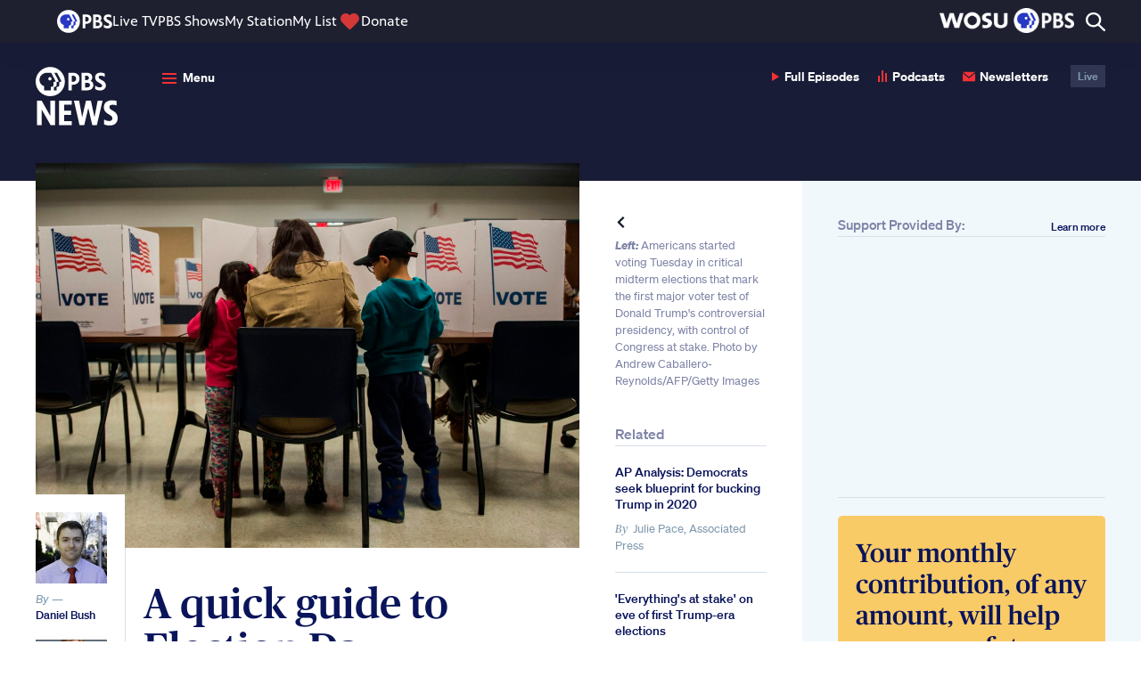

--- FILE ---
content_type: text/html; charset=UTF-8
request_url: https://www.pbs.org/newshour/politics/a-quick-guide-to-election-day
body_size: 92463
content:
<!DOCTYPE html>
<html class="no-js" lang="en-us">
<head>
    <meta charset="utf-8" />
    <meta content="width=device-width, initial-scale=1" name="viewport" />
                <title>A quick guide to Election Day | PBS News</title>
        <link rel="preconnect" href="https://d3i6fh83elv35t.cloudfront.net" crossorigin />
    <link rel="preconnect" href="https://www-tc.pbs.org" crossorigin />
    <link rel="dns-prefetch" href="//static.chartbeat.com" />
    <link rel="dns-prefetch" href="//googletagmanager.com" />
    <link rel="dns-prefetch" href="//googletagservices.com" />
    <link rel="dns-prefetch" href="//image.pbs.org" />
    <link rel="dns-prefetch" href="//jaws.pbs.org" />
    <link rel="dns-prefetch" href="//jaws-prod.cdn.pbs.org" />
            <link rel="stylesheet" id="newshour-theme-css" href="https://d3i6fh83elv35t.cloudfront.net/newshour/app/themes/pbs-newshour/assets/dist/app.css?v=1769012562" type="text/css" media="all" />
    <meta name="description" content="Election Day will be a referendum on President Donald Trump and the Republican-controlled Congress. The election is also a big test for Democrats. Here is a guide of key issues and races to watch in the final hours of the election." />
<meta property="og:locale" content="en_US" />
<meta property="og:type" content="article" />
<meta property="og:site_name" content="PBS News" />
<meta property="og:title" content="A quick guide to Election Day" />
<meta property="og:description" content="Election Day will be a referendum on President Donald Trump and the Republican-controlled Congress. The election is also a big test for Democrats. Here is a guide of key issues and races to watch in the final hours of the election." />
<meta property="og:image" content="https://d3i6fh83elv35t.cloudfront.net/static/2018/11/GettyImages-1058113252-1024x748.jpg" />
<meta property="og:image:height" content="748" />
<meta property="og:image:width" content="1024" />
<meta property="og:url" content="https://www.pbs.org/newshour/politics/a-quick-guide-to-election-day" />
<meta property="article:publisher" content="https://www.facebook.com/newshour/" />
<meta property="article:published_time" content="2018-11-05T11:57:33-05:00" />
<meta property="article:section" content="Politics" />
<meta property="article:tag" content="2018 midterm elections" />
<meta property="fb:app_id" content="114150878604116" />
<meta property="fb:pages" content="6491828674" />
<meta name="twitter:site" content="@newshour" />
<meta name="twitter:card" content="summary_large_image" />
<meta name="twitter:title" content="A quick guide to Election Day" />
<meta name="twitter:description" content="Election Day will be a referendum on President Donald Trump and the Republican-controlled Congress. The election is also a big test for Democrats. Here is a guide of key issues and races to watch in the final hours of the election." />
<meta name="twitter:image" content="https://d3i6fh83elv35t.cloudfront.net/static/2018/11/GettyImages-1058113252-1024x748.jpg" />
<meta name="news_keywords" content="2018 midterms, election day, house, senate, donald trump, politics" />
<link rel="canonical" href="https://www.pbs.org/newshour/politics/a-quick-guide-to-election-day" />
<link rel="amphtml" href="https://www.pbs.org/newshour/amp/politics/a-quick-guide-to-election-day" />
    <link href="https://d3i6fh83elv35t.cloudfront.net/static/assets/images/favicon/2024/AppIcon57x57.png" sizes="57x57" rel="apple-touch-icon" />
    <link href="https://d3i6fh83elv35t.cloudfront.net/static/assets/images/favicon/2024/AppIcon72x72.png" sizes="72x72" rel="apple-touch-icon" />
    <link href="https://d3i6fh83elv35t.cloudfront.net/static/assets/images/favicon/2024/AppIcon57x57@2x.png" sizes="114x114" rel="apple-touch-icon" />
    <link href="https://d3i6fh83elv35t.cloudfront.net/static/assets/images/favicon/2024/AppIcon72x72@2x.png" sizes="144x144" rel="apple-touch-icon" />
        <link rel="apple-touch-icon" sizes="180x180" href="https://d3i6fh83elv35t.cloudfront.net/static/assets/images/favicon/2024/apple-touch-icon.png">
    <link rel="icon" type="image/png" sizes="32x32" href="https://d3i6fh83elv35t.cloudfront.net/static/assets/images/favicon/2024/favicon-32x32.png">
    <link rel="icon" type="image/png" sizes="16x16" href="https://d3i6fh83elv35t.cloudfront.net/static/assets/images/favicon/2024/favicon-16x16.png">
    <link rel="manifest" href="https://d3i6fh83elv35t.cloudfront.net/static/assets/images/favicon/2024/manifest.json">
    <link rel="mask-icon" href="https://d3i6fh83elv35t.cloudfront.net/static/assets/images/favicon/safari-pinned-tab.svg" color="#e20015">
    <link rel="shortcut icon" href="https://d3i6fh83elv35t.cloudfront.net/static/assets/images/favicon/2024/favicon.ico">
    <meta name="msapplication-config" content="https://d3i6fh83elv35t.cloudfront.net/static/assets/images/favicon/2024/browserconfig.xml">
    <meta name="theme-color" content="#ffffff">
        <script type="text/javascript">document.createElement("picture");</script>
    <script type="text/javascript" src="https://d3i6fh83elv35t.cloudfront.net/static/assets/js/lazysizes/lazysizes.js" async></script>
                                <script type="text/javascript">
                var GTMDataLayer = window.GTMDataLayer = window.GTMDataLayer || [];
                GTMDataLayer.push({"customDimension2":"Daniel Bush | Lisa Desjardins","customDimension4":"20181105","customDimension5":"2018 midterm elections, Newsdesk","customDimension6":"Politics"});
            </script>
                <script type="text/javascript">(function(w,d,s,l,i){w[l]=w[l]||[];w[l].push({'gtm.start':
        new Date().getTime(),event:'gtm.js'});var f=d.getElementsByTagName(s)[0],
        j=d.createElement(s),dl=l!='dataLayer'?'&l='+l:'';j.async=true;j.src=
        'https://www.googletagmanager.com/gtm.js?id='+i+dl;f.parentNode.insertBefore(j,f);
        })(window,document,'script','GTMDataLayer','GTM-TWTDGH');</script>
                        <script type='text/javascript'>
            (function() {
                var _sf_async_config = window._sf_async_config = (window._sf_async_config || {});
                _sf_async_config.uid = 7166;
                _sf_async_config.domain = 'pbs.org';
                _sf_async_config.flickerControl = false;
                _sf_async_config.useCanonical = true;
                _sf_async_config.useCanonicalDomain = true;
                _sf_async_config.articleBlockSelector = "article, .home__hero"
                                    _sf_async_config.section = 'Politics';
                                                    _sf_async_config.authors = 'Daniel Bush,Lisa Desjardins';
                                function loadChartbeat() {
                    var e = document.createElement('script');
                    var n = document.getElementsByTagName('script')[0];
                    e.type = 'text/javascript';
                    e.async = true;
                    e.src = '//static.chartbeat.com/js/chartbeat.js';
                    n.parentNode.insertBefore(e, n);
                }
                loadChartbeat();
            })();
            (function(w,d,s,c,u){
                var qf=function(e,a){(w[c].q=w[c].q||[]).push([e,a]);};w[c]=w[c]||qf;
                var st=d.createElement(s);
                var fs=d.getElementsByTagName(s)[0];
                st.async=1;st.src=u;fs.parentNode.insertBefore(st,fs);
            })(window,document,'script','chartbeat','https://static.chartbeat.com/js/subscriptions.js');
        </script>
        <script async src="//static.chartbeat.com/js/chartbeat_mab.js"></script>
                                        <script type="text/javascript" src="https://try.abtasty.com/5e92a145bbe6456a82d3376091f8e4c8.js"></script>
        <style type="text/css">
        .home__ad:first-child, .sidebar__ad .ad {
        margin: 0 0 20px 0;
    }
    .home__ad .ad.g-ad {
        margin-top: 20px;
    }
    .ad.g-ad.under-ad-image-ad {
        padding-top: 20px;
        border-top: 1px solid #D6DFE8;
        margin-top: 20px;
    }
    @media (min-width: 767px) {
        #web-ad-image__wrapper {
            border-top: 1px solid #D6DFE8;
            padding-top: 20px;
        }
    }
    </style>
</head>

<body class="post-template-default single single-post postid-282183 single-format-standard elections-2024">
        <!-- Google Tag Manager (noscript) -->
    <noscript><iframe src="https://www.googletagmanager.com/ns.html?id=GTM-TWTDGH" height="0" width="0" style="display:none;visibility:hidden"></iframe></noscript>
    <!-- End Google Tag Manager (noscript) -->
        
<svg display="none" width="0" height="0" version="1.1" xmlns="http://www.w3.org/2000/svg" xmlns:xlink="http://www.w3.org/1999/xlink">
  <defs>
    <symbol id="icon-dots" viewBox="0 0 16 4">
      <circle cx="2" cy="2" r="2"/>
      <circle cx="8" cy="2" r="2"/>
      <circle cx="14" cy="2" r="2"/>
    </symbol>
    <symbol id="icon-audio" viewBox="0 0 10 14">
      <path fill-rule="evenodd" d="M4,3.41060513e-13 L6,3.41060513e-13 L6,13 L4,13 L4,3.41060513e-13 Z M8,3 L10,3 L10,13 L8,13 L8,3 Z M0,6 L2,6 L2,13 L0,13 L0,6 Z" transform="translate(0 .1)"/>
    </symbol>
    <symbol id="icon-email" viewBox="0 0 24 24">
      <path d="M12 12.713l-11.985-9.713h23.97l-11.985 9.713zm0 2.574l-12-9.725v15.438h24v-15.438l-12 9.725z"/>
    </symbol>
    <symbol id="icon-read" viewBox="0 0 16 10">
      <path d="M9.33333333,5 C9.33333333,5.78785714 8.73533333,6.42857143 8,6.42857143 C7.26466667,6.42857143 6.66666667,5.78785714 6.66666667,5 C6.66666667,4.21214286 7.26466667,3.57142857 8,3.57142857 C8.73533333,3.57142857 9.33333333,4.21214286 9.33333333,5 Z M16,4.67928571 C16,4.67928571 13.1653333,10 8.01,10 C3.22333333,10 0,4.67928571 0,4.67928571 C0,4.67928571 2.964,0 8.01,0 C13.1393333,0 16,4.67928571 16,4.67928571 Z M10.6666667,5 C10.6666667,3.42285714 9.47266667,2.14285714 8,2.14285714 C6.528,2.14285714 5.33333333,3.42285714 5.33333333,5 C5.33333333,6.57785714 6.528,7.85714286 8,7.85714286 C9.47266667,7.85714286 10.6666667,6.57785714 10.6666667,5 Z"/>
    </symbol>
    <symbol id="arrow-left" viewBox="0 0 8 13">
      <polygon points="0 1.625 1.63 0 8 6.5 1.63 13 0 11.375 4.8 6.5" transform="rotate(-180 4 6.5)"/>
    </symbol>
    <symbol id="arrow-up" viewBox="0 0 14 9">
      <polygon points="3 1.625 4.63 0 11 6.5 4.63 13 3 11.375 7.8 6.5" transform="rotate(-90 6 5.5)"/>
    </symbol>
    <symbol id="arrow-right" viewBox="0 0 8 13">
      <polygon points="3 1.625 4.63 0 11 6.5 4.63 13 3 11.375 7.8 6.5" transform="rotate(0 6 5.5)"/>
    </symbol>
    <symbol id="arrow-double-right" viewBox="0 0 27 24">
      <path d="M0,3 L3.057,0 L15,12 L3.057,24 L0,21 L9,12 L0,3 Z M12,3 L15.057,0 L27,12 L15.057,24 L12,21 L21,12 L12,3 Z"/>
    </symbol>
    <symbol id="arrow-double-left" viewBox="0 0 27 24">
      <path d="M0,3 L3.057,0 L15,12 L3.057,24 L0,21 L9,12 L0,3 Z M12,3 L15.057,0 L27,12 L15.057,24 L12,21 L21,12 L12,3 Z" transform="matrix(-1 0 0 1 27 0)"/>
    </symbol>
    <symbol id="arrow-long-left" viewBox="0 0 16 13">
      <path fill-rule="evenodd" clip-rule="evenodd" d="M6.37 13L8 11.375L4.28305 7.59998L15.4563 7.59998V5.39998L4.2831 5.39998L8 1.625L6.37 0L0 6.5L6.37 13Z"/>
    </symbol>
    <symbol id="arrow-long-right" viewBox="0 0 16 13">
      <path d="M9.5426 0L7.9126 1.625L11.6295 5.40002L0.456299 5.40003L0.456299 7.60003L11.6295 7.60002L7.9126 11.375L9.5426 13L15.9126 6.5L9.5426 0Z"/>
    </symbol>
    <symbol id="arrow-long-up" viewBox="0 0 14 16">
      <path d="M0.912598 6.37L2.5376 8L6.31262 4.28305L6.31262 15.4563H8.51262L8.51262 4.2831L12.2876 8L13.9126 6.37L7.4126 0L0.912598 6.37Z"/>
    </symbol>
    <symbol id="arrow-long-down" viewBox="0 0 14 16">
      <path d="M13.9126 9.0863L12.2876 7.4563L8.51257 11.1732L8.51257 0L6.31257 9.6165e-08L6.31257 11.1732L2.5376 7.4563L0.912598 9.0863L7.4126 15.4563L13.9126 9.0863Z"/>
    </symbol>
    <symbol id="icon-facebook" viewBox="0 0 16 32">
      <path d="M9.959 32h-6.641v-16.002h-3.318v-5.514h3.318v-3.31c0-4.498 1.873-7.174 7.197-7.174h4.431v5.516h-2.77c-2.073 0-2.21 0.771-2.21 2.209l-0.009 2.76h5.019l-0.587 5.514h-4.431v16.002h0.001z"></path>
    </symbol>
    <symbol id="icon-youtube" viewBox="0 0 24 24">
      <path d="M19.615 3.184c-3.604-.246-11.631-.245-15.23 0-3.897.266-4.356 2.62-4.385 8.816.029 6.185.484 8.549 4.385 8.816 3.6.245 11.626.246 15.23 0 3.897-.266 4.356-2.62 4.385-8.816-.029-6.185-.484-8.549-4.385-8.816zm-10.615 12.816v-8l8 3.993-8 4.007z"/>
    </symbol>
        <symbol id="icon-linkedin" viewBox="0 0 24 24">
      <path d="M4.98 3.5c0 1.381-1.11 2.5-2.48 2.5s-2.48-1.119-2.48-2.5c0-1.38 1.11-2.5 2.48-2.5s2.48 1.12 2.48 2.5zm.02 4.5h-5v16h5v-16zm7.982 0h-4.968v16h4.969v-8.399c0-4.67 6.029-5.052 6.029 0v8.399h4.988v-10.131c0-7.88-8.922-7.593-11.018-3.714v-2.155z"/>
    </symbol>
    <symbol id="icon-pinterest" viewBox="0 0 24 24">
      <path d="M12 0c-6.627 0-12 5.372-12 12 0 5.084 3.163 9.426 7.627 11.174-.105-.949-.2-2.405.042-3.441.218-.937 1.407-5.965 1.407-5.965s-.359-.719-.359-1.782c0-1.668.967-2.914 2.171-2.914 1.023 0 1.518.769 1.518 1.69 0 1.029-.655 2.568-.994 3.995-.283 1.194.599 2.169 1.777 2.169 2.133 0 3.772-2.249 3.772-5.495 0-2.873-2.064-4.882-5.012-4.882-3.414 0-5.418 2.561-5.418 5.207 0 1.031.397 2.138.893 2.738.098.119.112.224.083.345l-.333 1.36c-.053.22-.174.267-.402.161-1.499-.698-2.436-2.889-2.436-4.649 0-3.785 2.75-7.262 7.929-7.262 4.163 0 7.398 2.967 7.398 6.931 0 4.136-2.607 7.464-6.227 7.464-1.216 0-2.359-.631-2.75-1.378l-.748 2.853c-.271 1.043-1.002 2.35-1.492 3.146 1.124.347 2.317.535 3.554.535 6.627 0 12-5.373 12-12 0-6.628-5.373-12-12-12z" fill-rule="evenodd" clip-rule="evenodd"/>
    </symbol>
    <symbol id="icon-tumblr" viewBox="0 0 16 29">
      <path fill-rule="evenodd" d="M72.6611309,212.720437 C72.1434721,212.972696 71.1534865,213.192176 70.4152691,213.21106 C68.1864941,213.271987 67.7539203,211.611458 67.7359617,210.407704 L67.7359617,201.552798 L73.3266425,201.552798 L73.3266425,197.245863 L67.7553151,197.245863 L67.7553151,190 L63.6783811,190 C63.6112546,190 63.4940883,190.060036 63.4775246,190.212354 C63.2390075,192.429955 62.2235662,196.322159 58,197.87847 L58,201.55262 L60.8175706,201.55262 L60.8175706,210.846129 C60.8175706,214.028409 63.114867,218.549301 69.1794436,218.44259 C71.2256694,218.406782 73.4982074,217.531713 74,216.776182 L72.6611309,212.720437" transform="translate(-58 -190)"/>
    </symbol>
    <symbol id="icon-instagram" viewBox="0 0 30 32">
      <path d="M24.586 0h-18.696c-3.247 0-5.89 2.656-5.89 5.922v18.799c0 3.266 2.643 5.922 5.89 5.922h18.696c3.247 0 5.89-2.656 5.89-5.922v-18.799c0-3.266-2.643-5.922-5.89-5.922v0 0 0zM26.276 3.533l0.674-0.004v5.194l-5.15 0.016-0.018-5.194 4.494-0.013zM10.889 12.176c0.975-1.358 2.559-2.248 4.349-2.248s3.374 0.89 4.349 2.248c0.636 0.886 1.016 1.971 1.016 3.146 0 2.973-2.407 5.392-5.365 5.392-2.957 0-5.363-2.42-5.363-5.392 0-1.175 0.38-2.259 1.014-3.146v0 0 0zM27.507 24.721c0 1.62-1.31 2.937-2.921 2.937h-18.696c-1.611 0-2.921-1.317-2.921-2.937v-12.545h4.551c-0.394 0.973-0.615 2.034-0.615 3.146 0 4.62 3.738 8.38 8.332 8.38 4.596 0 8.334-3.76 8.334-8.38 0-1.112-0.224-2.173-0.615-3.146h4.55v12.545z"></path>
    </symbol>
    <symbol id="icon-twitter" viewBox="0 0 256 256">
      <path d="m214.75 211.71-62.6-98.38 61.77-67.95a8 8 0 0 0 -11.84-10.76l-58.84 64.72-40.49-63.63a8 8 0 0 0 -6.75-3.71h-48a8 8 0 0 0 -6.75 12.3l62.6 98.37-61.77 68a8 8 0 1 0 11.84 10.76l58.84-64.72 40.49 63.63a8 8 0 0 0 6.75 3.66h48a8 8 0 0 0 6.75-12.29zm-50.36-3.71-101.82-160h29l101.86 160z" />
    </symbol>
        <symbol id="icon-iphone" viewBox="0 0 24 24">
      <path d="M19 2c0-1.104-.896-2-2-2h-10c-1.104 0-2 .896-2 2v20c0 1.104.896 2 2 2h10c1.104 0 2-.896 2-2v-20zm-8.5 0h3c.276 0 .5.224.5.5s-.224.5-.5.5h-3c-.276 0-.5-.224-.5-.5s.224-.5.5-.5zm1.5 20c-.553 0-1-.448-1-1s.447-1 1-1c.552 0 .999.448.999 1s-.447 1-.999 1zm5-3h-10v-14.024h10v14.024z"/>
    </symbol>
    <symbol id="icon-ipad" viewBox="0 0 18 24">
      <path d="M16,24 C17.104,24 18,23.104 18,22 L18,2 C18,0.896 17.104,0 16,0 L2,0 C0.896,0 0,0.896 0,2 L0,22 C0,23.104 0.896,24 2,24 L16,24 Z M2,20 L2,2 L16,2 L16,20 L2,20 Z M8,22 C8,21.448 8.448,21 9,21 C9.552,21 10,21.448 10,22 C10,22.552 9.552,23 9,23 C8.448,23 8,22.552 8,22 Z"/>
    </symbol>
        <symbol id="icon-rss" viewBox="0 0 17 17">
      <path d="M4.60629167,14.6993333 C4.60629167,15.9700833 3.57495833,17 2.3035,17 C1.03133333,17 4.4408921e-16,15.9700833 4.4408921e-16,14.6993333 C4.4408921e-16,13.4285833 1.03133333,12.3986667 2.3035,12.3986667 C3.57495833,12.399375 4.60629167,13.4285833 4.60629167,14.6993333 Z M0,5.79416667 L0,9.20195833 C4.28541667,9.245875 7.76333333,12.7195417 7.80725,17 L11.2192917,17 C11.175375,10.8304167 6.177375,5.83808333 0,5.79416667 Z M0,3.4085 C7.49416667,3.44108333 13.566,9.49591667 13.5879583,17 L17,17 C16.97875,7.62804167 9.381875,0.0325833333 0,0 L0,3.4085 L0,3.4085 Z"/>
    </symbol>
    <symbol id="icon-tiktok" viewBox="0 0 256 256">
      <path d="M224,72a48.05,48.05,0,0,1-48-48,8,8,0,0,0-8-8H128a8,8,0,0,0-8,8V156a20,20,0,1,1-28.57-18.08A8,8,0,0,0,96,130.69V88a8,8,0,0,0-9.4-7.88C50.91,86.48,24,119.1,24,156a76,76,0,0,0,152,0V116.29A103.25,103.25,0,0,0,224,128a8,8,0,0,0,8-8V80A8,8,0,0,0,224,72Zm-8,39.64a87.19,87.19,0,0,1-43.33-16.15A8,8,0,0,0,160,102v54a60,60,0,0,1-120,0c0-25.9,16.64-49.13,40-57.6v27.67A36,36,0,1,0,136,156V32h24.5A64.14,64.14,0,0,0,216,87.5Z"></path>
    </symbol>
    <symbol id="icon-threads" viewBox="0 0 256 256">
      <path d="M186.42,123.65a63.81,63.81,0,0,0-11.13-6.72c-4-29.89-24-39.31-33.1-42.07-19.78-6-42.51,1.19-52.85,16.7a8,8,0,0,0,13.32,8.88c6.37-9.56,22-14.16,34.89-10.27,9.95,3,16.82,10.3,20.15,21a81.05,81.05,0,0,0-15.29-1.43c-13.92,0-26.95,3.59-36.67,10.1C94.3,127.57,88,139,88,152c0,20.58,15.86,35.52,37.71,35.52a48,48,0,0,0,34.35-14.81c6.44-6.7,14-18.36,15.61-37.1.38.26.74.53,1.1.8C186.88,144.05,192,154.68,192,168c0,19.36-20.34,48-64,48-26.73,0-45.48-8.65-57.34-26.44C60.93,175,56,154.26,56,128s4.93-47,14.66-61.56C82.52,48.65,101.27,40,128,40c32.93,0,54,13.25,64.53,40.52a8,8,0,1,0,14.93-5.75C194.68,41.56,167.2,24,128,24,96,24,72.19,35.29,57.34,57.56,45.83,74.83,40,98.52,40,128s5.83,53.17,17.34,70.44C72.19,220.71,96,232,128,232c30.07,0,48.9-11.48,59.4-21.1C200.3,199.08,208,183,208,168,208,149.66,200.54,134.32,186.42,123.65Zm-37.89,38a31.94,31.94,0,0,1-22.82,9.9c-10.81,0-21.71-6-21.71-19.52,0-12.63,12-26.21,38.41-26.21A63.88,63.88,0,0,1,160,128.24C160,142.32,156,153.86,148.53,161.62Z"></path>
    </symbol>
    <symbol id="icon-phead" viewBox="0 0 25 25">
      <path d="M12.5,0 C19.4033311,0 25,5.59440316 25,12.4998257 C25,19.4012396 19.4035053,24.9977342 12.5,24.9977342 C5.59649465,24.9977342 0,19.4012396 0,12.4998257 C0,5.59440316 5.59666894,0 12.5,0 Z M19.6670338,12.58854 L21.0181402,12.58854 L17.9826824,5.66603689 L15.9948898,5.66603689 L19.0408051,12.58854 L17.6537947,12.58854 L17.6537947,14.4266164 C17.6579777,15.5396408 17.1900054,16.015979 15.6764595,15.9948898 L15.6764595,19.5404983 L17.6473459,19.5404983 L17.6473459,15.9948898 L18.2986726,15.9948898 C18.8741826,16.011796 19.6562278,15.5438238 19.6666853,14.6331516 L19.6666853,12.58854 L19.6670338,12.58854 Z M10.1181347,5.66603689 C7.07431085,5.66603689 4.56800151,7.79082252 4.56800151,10.9442756 C4.56800151,13.5959439 6.16573014,15.488922 8.54776977,15.8512737 L8.54776977,19.540324 L13.505661,19.540324 L13.505661,15.9947155 L14.1949832,15.9947155 C15.0002091,15.9187245 15.5439981,15.3876588 15.5525384,14.6392518 L15.5525384,12.58854 L16.9036448,12.58854 L13.8301914,5.66603689 L10.1181347,5.66603689 Z M12.8562515,11.6715933 C13.56248,11.6715933 14.1336326,11.1002663 14.1336326,10.3919463 C14.1336326,9.68589216 13.56248,9.11456518 12.8562515,9.11456518 C12.150023,9.11456518 11.5767788,9.68571787 11.5767788,10.3919463 C11.5767788,11.1002663 12.150023,11.6715933 12.8562515,11.6715933 L12.8562515,11.6715933 Z"/>
    </symbol>
    <symbol id="icon-close" viewBox="0 0 24 24">
      <path d="M24 20.188l-8.315-8.209 8.2-8.282-3.697-3.697-8.212 8.318-8.31-8.203-3.666 3.666 8.321 8.24-8.206 8.313 3.666 3.666 8.237-8.318 8.285 8.203z"/>
    </symbol>

    <symbol id="icon-plus" viewBox="0 0 24 24">
      <g   id="g114"   transform="matrix(0.52866927,0,0,0.52859943,-0.00158515,0)">	<path   d="M 41.267,18.557 H 26.832 V 4.134 C 26.832,1.851 24.99,0 22.707,0 20.424,0 18.583,1.851 18.583,4.135 V 18.567 H 4.141 c -2.283,0 -4.139,1.851 -4.138,4.135 -0.001,1.141 0.46,2.187 1.207,2.934 0.748,0.749 1.78,1.222 2.92,1.222 H 18.583 V 41.27 c 0,1.142 0.453,2.176 1.201,2.922 0.748,0.748 1.777,1.211 2.919,1.211 2.282,0 4.129,-1.851 4.129,-4.133 V 26.857 h 14.435 c 2.283,0 4.134,-1.867 4.133,-4.15 -10e-4,-2.282 -1.852,-4.15 -4.133,-4.15 z"   id="path112" /></g><g   id="g116"></g><g   id="g118"></g><g   id="g120"></g><g   id="g122"></g><g   id="g124"></g><g   id="g126"></g><g   id="g128"></g><g   id="g130"></g><g   id="g132"></g><g   id="g134"></g><g   id="g136"></g><g   id="g138"></g><g   id="g140"></g><g   id="g142"></g><g   id="g144"></g>
    </symbol>

    <symbol id="icon-play" viewBox="0 0 8 10">
      <polygon points="0 10 0 0 8 5.146"/>
    </symbol>

        <symbol id="canvas-logo" viewBox="0 0 64.92 11.28">
      <path d="M5.57.05a4.85,4.85,0,0,1,5.1,4.13H7.94a2.28,2.28,0,0,0-2.37-1.6,2.72,2.72,0,0,0-2.7,3,2.81,2.81,0,0,0,2.7,3A2.3,2.3,0,0,0,8,6.86h2.73a4.83,4.83,0,0,1-5.14,4.28A5.36,5.36,0,0,1,0,5.6,5.37,5.37,0,0,1,5.57.05Z"/>
      <path d="M19.1,9.67H14.82L14.18,11H11.47v-.4L16.35,0h1.2l4.9,10.59V11H19.73ZM16.94,4.44,15.72,7.29H18.2Z"/>
      <path d="M26.74,5.7V11H23.87V.13h1L30.37,5.5V.18H33.2V11.05h-1Z"/>
      <path d="M40,6.32h.07L42.56.18h2.67V.6l-4.6,10.55H39.45L34.8.6V.18h2.66Z"/>
      <path d="M52.13,9.67H47.85L47.21,11H44.5v-.4L49.38,0h1.2l4.9,10.59V11H52.76ZM50,4.44,48.75,7.29h2.48Z"/>
      <path d="M62.22,7.84c0-.76-.9-.93-2-1-2.35-.17-3.9-1-3.93-3.33-.1-4.68,8.34-4.68,8.27,0H61.94c0-1.44-2.92-1.32-3,0-.06.82.75,1,1.72,1.1,2.16.23,4.27.56,4.27,3.27,0,4.56-8.84,4.64-8.78-.14h2.68C58.82,9.09,62.22,9.11,62.22,7.84Z"/>
    </symbol>
    <symbol id="icon-quote" viewBox="0 0 52 36">
      <path fill-rule="evenodd" d="M12.18,35.28 C17.92,35.28 22.82,31.78 22.82,26.04 C22.82,20.3 19.18,16.8 14.42,16.8 C12.6,16.8 11.06,17.5 10.36,18.06 C10.22,12.46 14,7.14 22.96,3.08 L21.98,0 C7.56,3.08 0,11.06 0,22.4 C0,30.94 6.02,35.28 12.18,35.28 Z M40.46,35.28 C46.2,35.28 51.1,31.78 51.1,26.04 C51.1,20.3 47.46,16.8 42.7,16.8 C40.88,16.8 39.34,17.5 38.64,18.06 C38.5,12.46 42.28,7.14 51.24,3.08 L50.26,0 C35.84,3.08 28.28,11.06 28.28,22.4 C28.28,30.94 34.3,35.28 40.46,35.28 Z"/>
    </symbol>
    <symbol id="icon-america" viewBox="0 0 18 11">
      <path fill-rule="evenodd" d="M17.6672673,1.43946535 C17.6790297,1.2730099 17.5090099,1.28815842 17.473901,1.16875248 C17.4355842,0.987861386 17.3575248,0.846891089 17.3192079,0.666178218 C17.2231485,0.672237624 17.1994455,0.605405941 17.1260198,0.588831683 C17.0625743,0.712693069 16.9966337,0.687564356 16.8553069,0.666178218 C16.7966733,0.78790099 16.74,0.911762376 16.7006139,1.05273267 C16.7902574,1.16144554 16.6507129,1.27514851 16.7392871,1.40079208 C16.648396,1.44605941 16.672099,1.56047525 16.6234455,1.63265347 C16.5940396,1.67613861 16.4997624,1.67328713 16.4689307,1.71017822 C16.418495,1.77041584 16.5090297,1.88322772 16.3915842,1.86469307 C16.3145941,1.80035644 16.342396,1.86825743 16.2368911,1.86469307 C16.042099,2.01778218 15.669802,1.99372277 15.4249307,2.09673267 C15.3258416,2.19083168 15.2828911,2.34142574 15.1928911,2.44461386 C15.2276436,2.76291089 15.1239208,2.94273267 14.8836832,2.98586139 C14.6865743,2.9190297 14.4907129,2.97712871 14.3426139,3.06320792 C14.3386931,3.18314851 14.4641584,3.17352475 14.4199604,3.33392079 C14.2991287,3.49663366 14.1200198,3.60106931 13.9560594,3.72047525 C13.9006337,3.73562376 13.8908317,3.7669901 13.8400396,3.72047525 C13.7837228,3.9090297 13.5923168,3.96231683 13.4148119,4.02968317 C13.3356832,3.9669505 13.1613861,3.99956436 13.105604,3.91384158 C13.1897228,3.83043564 13.2547723,3.72813861 13.2601188,3.5659604 C13.3166139,3.53245545 13.3827327,3.5080396 13.3761386,3.41126733 C13.3987723,3.27261386 13.3312277,3.22431683 13.2987921,3.14073267 C13.2308911,3.07960396 13.2184158,2.9630495 13.1054257,2.94736634 C12.9617822,2.94540594 13.0111485,3.13663366 12.8733861,3.14073267 C12.8250891,3.02061386 12.9234653,3.00029703 12.9507327,2.94736634 C12.9876238,2.87536634 13.0047327,2.83811881 13.0280792,2.754 C13.0712079,2.56918812 12.907604,2.59093069 12.9507327,2.40611881 C12.7466733,2.40308911 12.5545545,2.18512871 12.3321386,2.32877228 C12.386495,2.33893069 12.3761584,2.41360396 12.4094851,2.44461386 C12.2610297,2.47811881 12.316099,2.53479208 12.3321386,2.67665347 C12.2107723,2.69554455 12.2300198,2.54334653 12.1389505,2.6379802 C12.0607129,2.68930693 12.0222178,2.89639604 12.100099,2.98586139 C11.9163564,3.11524752 12.0721188,3.47827723 12.1389505,3.60445545 C12.1009901,3.81154455 12.1163168,4.07156436 11.9067327,4.10685149 C11.8145941,4.00580198 11.7174653,3.90974257 11.6748713,3.7589703 C11.6561584,3.30219802 11.687703,2.89550495 11.8293861,2.59930693 C11.6843168,2.52285149 11.6987525,2.79730693 11.636198,2.67665347 C11.683604,2.51768317 11.7855446,2.41360396 11.8680594,2.29009901 C11.9919208,2.40932673 12.0045743,2.19920792 12.1389505,2.21257426 C12.3766931,2.24429703 12.5203366,2.18174257 12.6800198,2.13522772 C12.708,1.9010495 12.3467525,2.05627723 12.3708119,1.8260198 C12.2562178,1.85310891 12.2025743,1.94114851 12.0229307,1.90354455 C11.9300792,1.93936634 11.9206337,2.05877228 11.7522178,2.01938614 C11.6388713,2.01653465 11.6085743,1.9309901 11.5590297,1.86469307 C11.4629703,1.81461386 11.3713663,1.9509505 11.3656634,1.86469307 C11.4214455,1.80463366 11.4469307,1.71409901 11.481505,1.63265347 C11.281901,1.60057426 11.2972277,1.78342574 11.172297,1.8260198 C10.9669901,1.86540594 10.9053267,2.04861386 10.669901,2.05805941 C10.6820198,2.00584158 10.7249703,1.98427723 10.7085743,1.90354455 C10.5314257,1.90675248 10.4742178,2.02990099 10.2833465,2.01938614 C10.4095248,1.88786139 10.5198416,1.74065347 10.669901,1.63265347 C10.8019604,1.57152475 10.9618218,1.53819802 11.0564554,1.43946535 C10.9313465,1.47475248 10.8174653,1.40079208 10.7857426,1.40079208 C10.7543762,1.40079208 10.730495,1.4449901 10.708396,1.43946535 C10.6638416,1.42823762 10.6340792,1.35944554 10.5923762,1.36211881 C10.5378416,1.36568317 10.5200198,1.46994059 10.4378614,1.43946535 C10.2788911,1.35356436 10.1252673,1.26231683 9.93528713,1.20742574 C9.81017822,1.32790099 9.6989703,1.21865347 9.51005941,1.20742574 C9.49883168,1.08980198 9.51611881,0.943663366 9.3940396,0.936712871 C9.28906931,0.909267327 9.42184158,1.1190297 9.31669307,1.09122772 C7.94281188,1.09407921 6.53738614,0.959881188 5.37362376,0.820693069 C4.77623762,0.749405941 4.21271287,0.664039604 3.74988119,0.549980198 C3.58057426,0.508455446 3.41714851,0.492415842 3.2859802,0.395287129 C3.24784158,0.513980198 3.18279208,0.350910891 3.13128713,0.356613861 C2.90013861,0.369267327 2.62247525,0.268039604 2.35817822,0.20209901 C2.0810495,0.132772277 1.8130099,0.0572079208 1.54621782,0.00873267327 C1.4679802,0.124574257 1.56332673,0.284613861 1.50754455,0.356613861 C1.29831683,0.295306931 1.13114851,0.191940594 0.927623762,0.124752475 C0.817485149,0.405089109 0.976990099,0.871841584 0.850277228,1.05237624 C0.908019802,1.0589703 0.992851485,1.03865347 1.00479208,1.0910495 C0.915148515,1.07893069 0.856336634,1.09728713 0.811425743,1.12990099 C0.857405941,1.34340594 0.688277228,1.34162376 0.734079208,1.55512871 C0.609683168,1.68843564 0.533762376,1.87021782 0.502217822,2.09637624 C0.412752475,2.17443564 0.295663366,2.22487129 0.270178218,2.36708911 C0.317049505,2.86467327 0.141326733,3.13984158 0,3.44958416 C0.00695049505,3.53673267 0.0643366337,3.56364356 0.0773465347,3.6429505 C0.106752475,3.82241584 0.0169306931,3.9940396 0,4.14534653 C0.039029703,4.22251485 0.0965940594,4.28079208 0.154514851,4.33871287 C0.0805544554,4.3429901 0.200138614,4.46827723 0.154514851,4.57075248 C0.302970297,4.55132673 0.180178218,4.8029703 0.309207921,4.80279208 C0.252,4.80992079 0.273742574,4.896 0.270534653,4.95730693 C0.403663366,5.12554455 0.368910891,5.14443564 0.347881188,5.38271287 C0.471920792,5.65609901 0.621445545,5.87887129 0.541247525,6.2590099 C0.790930693,6.29287129 0.940990099,6.41584158 1.04364356,6.59405941 C1.09532673,6.59405941 1.14683168,6.59405941 1.19833663,6.59405941 C1.22916832,6.77227723 1.42574257,6.85407921 1.42574257,7.08362376 C1.42574257,7.17380198 1.42574257,7.26415842 1.42574257,7.35433663 C1.78217822,7.36253465 1.96912871,7.44469307 2.27851485,7.43168317 C2.37564356,7.49976238 2.32627723,7.49548515 2.37635644,7.58637624 C2.80211881,7.7920396 3.19794059,8.03780198 3.5850297,8.28213861 C3.95750495,8.32205941 4.28560396,8.41170297 4.67269307,8.43665347 C4.6669901,8.34077228 4.69514851,8.27625743 4.75253465,8.24346535 C4.92950495,8.28534653 5.13231683,8.3029901 5.33388119,8.32081188 C5.45988119,8.68437624 5.92075248,8.71378218 5.87548515,9.24861386 C6.0629703,9.38334653 6.23388119,9.5350099 6.45576238,9.63516832 C6.53025743,9.52930693 6.58906931,9.40776238 6.6879802,9.32613861 C6.81950495,9.2589505 6.91467327,9.35572277 7.11338614,9.32613861 C7.22566337,9.54873267 7.43524752,9.67437624 7.46126733,9.98340594 C7.51277228,10.0220792 7.578,10.0470297 7.6159604,10.0992475 C7.56837624,10.275505 7.75158416,10.221505 7.77047525,10.3312871 C7.68510891,10.4752871 7.91019802,10.5893465 7.88649505,10.7951881 C8.01106931,10.8251287 8.11479208,10.8759208 8.19552475,10.9498812 C8.39227723,10.9131683 8.52059406,11.089604 8.62093069,11.0272277 C8.64605941,10.8860792 8.59491089,10.8048119 8.54358416,10.7401188 C8.64837624,10.6153663 8.48655446,10.5148515 8.50508911,10.3366337 C8.54376238,10.3366337 8.58243564,10.3366337 8.62093069,10.3366337 C8.60186139,10.1584158 8.82516832,10.1452277 8.8529703,9.96665347 C8.90233663,9.96879208 8.90643564,10.024396 8.96881188,10.013703 C9.08643564,9.94544554 8.86330693,9.8980396 8.96881188,9.86293069 C9.12760396,9.95952475 9.12350495,9.79556436 9.31669307,9.82639604 C9.41239604,9.71590099 9.49277228,9.59114851 9.54873267,9.44091089 C9.756,9.56726733 9.81837624,9.36285149 9.9739604,9.32560396 C10.1208119,9.38477228 10.2633861,9.44875248 10.4765347,9.44180198 C10.5581584,9.40740594 10.5909505,9.32417822 10.7085743,9.3259604 C10.7679208,9.51540594 11.2409109,9.67491089 11.3658416,9.4419802 C11.4041584,9.53019802 11.6823564,9.62091089 11.7137228,9.48065347 C11.626396,9.43930693 11.543703,9.3929703 11.4816832,9.32613861 C11.5301584,9.31009901 11.5606337,9.27623762 11.5592079,9.21011881 C11.4692079,9.13954455 11.2838614,9.24825743 11.2111485,9.09427723 C11.2785149,9.09730693 11.3314455,9.08554455 11.3658416,9.05542574 C11.3608515,9.12493069 11.4043366,9.1459604 11.4816832,9.1329505 C11.6493861,9.0670099 11.6971485,9.00605941 11.9069109,9.05542574 C11.9728515,9.03118812 11.9705347,8.93887129 12.0229307,8.90091089 C12.0726535,8.96720792 12.1027723,9.05293069 12.216297,9.05542574 C12.2966733,9.00712871 12.3791881,8.96079208 12.4481584,8.90091089 C12.5281782,9.02708911 12.7798218,8.98164356 12.9507327,9.01675248 C13.0441188,9.0650495 13.0393069,9.21190099 13.1827723,9.21011881 C13.2877426,9.13455446 13.3586733,9.02530693 13.4919802,8.97807921 C13.7550297,9.03724752 13.8428911,9.27142574 14.071901,9.36481188 C14.1740198,9.48154455 14.0966733,9.77827723 14.2650891,9.82871287 C14.1866733,9.93742574 14.1957624,9.98750495 14.2264158,10.1379208 C14.2675842,10.2127723 14.4046337,10.1919208 14.4584554,10.2537624 C14.4696832,10.3842178 14.603703,10.3918812 14.5744752,10.5631485 C14.6475446,10.6059208 14.7569703,10.6123366 14.8450099,10.640495 C14.8409109,10.7864554 14.9207525,10.848297 15.0383762,10.8723564 C15.1114455,10.8810891 15.1237426,10.8288713 15.1928911,10.8336832 C15.2590099,10.6677624 15.3245941,10.5016634 15.3089109,10.2537624 C15.0597624,9.62679208 14.6945941,9.11566337 14.4197822,8.51417822 C14.5475644,8.45625743 14.3394059,8.41972277 14.3811089,8.32081188 C14.4605941,8.24346535 14.5242178,8.17752475 14.4584554,8.05009901 C14.566099,7.97756436 14.6019208,7.83267327 14.6518218,7.70221782 C14.7068911,7.71166337 14.7168713,7.76584158 14.7676634,7.77956436 C14.841802,7.63467327 14.971901,7.54574257 15.0768713,7.43168317 C15.0622574,7.24954455 15.1695446,7.18930693 15.2315644,7.08380198 C15.2837822,7.07168317 15.3053465,7.02873267 15.3860792,7.04512871 C15.3819802,6.86049505 15.5445149,6.84249505 15.5792673,6.69724752 C15.7034851,6.73110891 15.6594653,6.59691089 15.7339604,6.58140594 C15.8221782,6.59227723 15.8792079,6.5719604 15.8886535,6.50388119 C15.7398416,6.44328713 15.8120198,6.47590099 15.8499802,6.35168317 C15.8458812,6.27843564 15.7225545,6.23762376 15.7341386,6.23762376 C15.8373267,6.23762376 15.9403366,6.23762376 16.0433465,6.23762376 C16.0424554,6.05940594 16.11,6.12178218 16.0820198,6.00344554 C15.9066535,5.93108911 16.0294455,6.15582178 15.8888317,6.11839604 C15.8909703,6.0690297 15.938198,6.06421782 15.927505,6.0020198 C15.7968713,5.94017822 15.7624752,6.1659802 15.6954653,6.04051485 C15.7311089,5.9729703 15.8164752,5.9549703 15.927505,5.96281188 C16.0085941,5.82273267 15.9658218,5.77924752 15.9661782,5.55807921 C15.7769109,5.57964356 15.7672871,5.52475248 15.6569703,5.34653465 C15.6828119,5.34653465 15.7084752,5.34653465 15.7343168,5.34653465 C15.7097228,5.16831683 15.5634059,5.17491089 15.6569703,5.01665347 C15.4821386,4.98510891 15.5794455,4.69069307 15.463604,4.60033663 C15.5405941,4.5999802 15.5127921,4.49946535 15.618297,4.52762376 C15.5065545,4.66805941 15.7491089,4.78354455 15.618297,4.9549901 C15.6974257,4.99170297 15.8022178,5.00417822 15.8116634,5.11093069 C15.9346337,5.07778218 15.9583366,5.14514851 16.0048515,5.18881188 C16.0789901,5.09542574 16.0292673,4.87835644 16.0435248,4.72508911 C15.9390891,4.68784158 15.8569307,4.62849505 15.8503366,4.49340594 C15.9401584,4.51942574 15.953703,4.62190099 16.0435248,4.64809901 C16.0848713,4.56077228 16.1312079,4.50124752 16.1982178,4.43922772 C16.2087327,4.22233663 16.2058812,3.92079208 16.1206931,3.92079208 C16.1982178,3.92079208 16.2753861,3.92079208 16.3527327,3.92079208 C16.4095842,3.74257426 16.6394851,3.798 16.6619406,3.62726733 C16.4742772,3.57041584 16.3475644,3.76289109 16.2367129,3.65453465 C16.449505,3.55811881 16.6296832,3.42320792 16.8939802,3.37811881 C16.9005743,3.32037624 16.8802574,3.23251485 16.9326535,3.22075248 C17.0135644,3.2430297 17.0429703,3.3150297 17.1646931,3.29649505 C17.1367129,3.17815842 17.2313465,3.18190099 17.2033663,3.06374257 C17.1288713,2.97071287 16.9966337,2.93506931 16.9326535,2.83134653 C16.9677624,2.64760396 17.023901,2.4809703 17.0133861,2.25124752 C17.1828713,2.29205941 17.1089109,2.12043564 17.2871287,2.13522772 C17.2871287,2.05788119 17.2871287,1.98071287 17.2871287,1.90336634 C17.4653465,1.94310891 17.3612673,1.84312871 17.4386139,1.78734653 C17.5316436,1.77148515 17.5211287,1.85792079 17.6303762,1.8260198 C17.641604,1.66990099 17.7984356,1.66009901 17.8226733,1.51681188 C17.8167921,1.44516832 17.6909703,1.49310891 17.6672673,1.43946535 Z"/>
    </symbol>
    <symbol id="icon-eye" viewBox="0 0 16 10">
      <g fill-rule="evenodd">
        <path d="M0,4.96911197 C1.26870944,2.11451573 4.33475725,0 7.82370821,0 C11.418385,0 14.4844328,2.00878994 15.6474164,4.96911197 C14.378707,7.82370821 11.3126592,9.93822394 7.82370821,9.93822394 C4.22903146,9.93822394 1.16298365,7.92943399 0,4.96911197 Z M7.82370821,1.48016101 C9.72677237,1.48016101 11.3126592,3.06604781 11.3126592,4.96911197 C11.3126592,6.87217613 9.72677237,8.45806293 7.82370821,8.45806293 C5.92064405,8.45806293 4.33475725,6.87217613 4.33475725,4.96911197 C4.33475725,3.06604781 5.92064405,1.48016101 7.82370821,1.48016101 Z"/>
        <path d="M7.82370821,2.85459624 C8.98669186,2.85459624 9.83249815,3.80612832 9.83249815,4.86338618 C9.83249815,6.02636983 8.88096607,6.87217613 7.82370821,6.87217613 C6.66072455,6.87217613 5.81491826,5.92064405 5.81491826,4.86338618 C5.81491826,3.70040253 6.76645034,2.85459624 7.82370821,2.85459624 Z"/>
      </g>
    </symbol>
    <symbol id="icon-calendar" viewBox="0 0 13 13">
      <path d="M12.0951 1.50962H10.5832V0.604757C10.5832 0.270629 10.3126 0 9.97849 0H9.67611C9.34198 0 9.07135 0.270629 9.07135 0.604757V1.50962H3.77973V0.604757C3.77973 0.270629 3.5091 0 3.17497 0H2.87259C2.53847 0 2.26784 0.270629 2.26784 0.604757V1.50962H0.755946C0.338664 1.50962 0 1.84829 0 2.26557V4.07984V5.06257V12.2441C0 12.6613 0.338664 13 0.755946 13H12.0951C12.5124 13 12.8511 12.6613 12.8511 12.2441V5.06257V4.07984V2.26557C12.8511 1.84829 12.5124 1.50962 12.0951 1.50962ZM11.3392 11.4881H1.51189V5.06257H11.3392V11.4881Z"/>
    </symbol>
    <symbol id="icon-speedometer" viewBox="0 0 16 13">
      <g fill-rule="evenodd">
        <path fill-rule="nonzero" d="M12.6167465,5.79715316 L13.0737315,3.74198423 C13.2170182,3.85443652 13.3567038,3.97188154 13.492526,4.09418543 C14.8455855,5.31257623 15.7377207,6.94525138 16,8.73740848 L14.1809069,9 C14.0048171,7.79677679 13.4551339,6.68508351 12.6167465,5.79715316 Z M7.48364074,3.84541895 C4.61102217,4.06956494 2.25440427,6.17405769 1.8155919,8.9266278 L0,8.64113407 C0.606685556,4.83553363 3.99404605,2 7.99264095,2 C8.27150887,2 8.54821633,2.01377591 8.82191891,2.0408973 L7.48364074,3.84541895 Z"/>
        <path d="M5.22950298,9.66554468 C5.64346886,8.72765783 9.52059848,3.36980514 12,2.27320385e-11 C11.1718628,4.15513162 9.81954806,10.6299011 9.40558218,11.567788 C9.08604283,12.3488368 8.37284972,12.8920027 7.54385425,12.9856748 C6.71485878,13.0793469 5.90118154,12.7087093 5.41982132,12.0181578 C4.9384611,11.3276064 4.86555371,10.4263644 5.22950298,9.66554468 Z M7.37006835,11.3516712 C7.88374482,11.3516712 8.30016188,10.9295519 8.30016188,10.4088414 C8.30016188,9.88813084 7.88374482,9.46601155 7.37006835,9.46601155 C6.85639188,9.46601155 6.43997483,9.88813084 6.43997483,10.4088414 C6.43997483,10.9295519 6.85639188,11.3516712 7.37006835,11.3516712 Z"/>
      </g>
    </symbol>
    <symbol id="icon-check" viewBox="0 0 28 23">
      <polygon points="29.178 8.808 32.714 12.343 14.797 30.26 5.178 20.641 8.714 17.106 14.797 23.189" transform="translate(-5 -8)"/>
    </symbol>
    <symbol id="icon-magnifier" viewBox="0 0 20 20">
      <path fill-rule="evenodd" clip-rule="evenodd" d="M2.35737 13.7397C5.1107 16.493 9.36257 16.8345 12.4876 14.7641L17.7235 20L20 17.7235L14.7641 12.4876C16.8345 9.36262 16.4931 5.11071 13.7397 2.35736C10.5966 -0.785786 5.50052 -0.785786 2.35737 2.35736C-0.785788 5.5005 -0.785789 10.5965 2.35737 13.7397ZM4.63384 11.4632C6.51973 13.3491 9.57737 13.3491 11.4633 11.4632C13.3492 9.57733 13.3492 6.51971 11.4633 4.63382C9.57737 2.74794 6.51973 2.74794 4.63384 4.63382C2.74795 6.51971 2.74795 9.57733 4.63384 11.4632Z" fill="white"/>
    </symbol>
    <symbol id="icon-chat" viewBox="0 0 15 15">
      <path d="M2.35211279,11.8979352 C2.90866414,11.1276589 8.11818602,6.72513423 11.4495944,3.95612082 C10.3341952,7.36723607 8.51306824,12.6827248 7.95651688,13.4530011 C7.5268655,14.0944317 6.56897273,14.54121 5.45602198,14.6192766 C4.34307124,14.6973431 3.25109577,14.3943504 2.60551597,13.8283406 C1.95993618,13.2623308 1.86286217,12.5228287 2.35211279,11.8979352 Z" id="Path" transform="translate(6.746359, 9.293761) rotate(-171.000000) translate(-6.746359, -9.293761) "></path>
      <rect id="Rectangle" x="0" y="0" width="15" height="9"></rect>
    </symbol>
    <symbol id="icon-transcript" viewBox="0 0 11 12">
      <path fill-rule="evenodd" clip-rule="evenodd" d="M10.4412 0.172852H0.441162V2.17285H10.4412V0.172852ZM10.4412 3.17285H0.441162V5.17285H10.4412V3.17285ZM0.441162 6.17285H10.4412V8.17285H0.441162V6.17285ZM7.44116 9.17285H0.441162V11.1729H7.44116V9.17285Z" />
    </symbol>
    <symbol id="icon-bell" viewBox="0 0 11 13">
      <g>
        <path d="M10.9,9c-0.1-0.2-0.9-0.9-1.6-2S7.8,2.5,7.6,2C7.6,1.8,7.4,1.7,7.2,1.7H6.3V1.2c0-0.4-0.4-0.8-0.8-0.8
          S4.7,0.8,4.7,1.2v0.5H3.9C3.7,1.7,3.5,1.8,3.4,2C3.2,2.5,2.5,5.9,1.8,7S0.3,8.8,0.2,9C0,9.3,0.3,9.7,0.6,9.7h9.8
          C10.7,9.7,11,9.3,10.9,9z"/>
        <path d="M5.5,12.5c1,0,1.8-0.8,1.8-1.8H3.7C3.7,11.7,4.5,12.5,5.5,12.5z"/>
      </g>
    </symbol>
    <symbol id="vote-2020" viewBox="0 0 288 90">
      <path d="M0 11.7136V24.1445C0.702961 22.23 1.05719 20.1654 1.05719 17.9454C1.05719 15.7091 0.702961 13.6309 0 11.7136Z" fill="#14202C"/>
      <path d="M45.9149 0.61908H37.3997L28.0113 25.7373L18.6257 0.61908H9.9046L24.4224 36.5373H31.3971L45.9149 0.61908Z" fill="#14202C"/>
      <path d="M82.9631 18.45V18.3491C82.9631 8.20909 75.0109 0.00817871 63.931 0.00817871C52.8511 0.00817871 44.7973 8.31272 44.7973 18.4527V18.5536C44.7973 28.6909 52.7495 36.8945 63.8294 36.8945C74.9093 36.8945 82.9631 28.59 82.9631 18.45ZM74.7061 18.5536C74.7061 24.6682 70.2933 29.6591 63.9337 29.6591C57.5741 29.6591 53.0598 24.5645 53.0598 18.45V18.3491C53.0598 12.2345 57.4725 7.24091 63.8321 7.24091C70.1945 7.24091 74.7061 12.3355 74.7061 18.45V18.5536Z" fill="#14202C"/>
      <path d="M83.7347 7.85181H94.6608V36.2836H102.561V7.85181H113.487V0.61908H83.7347V7.85181Z" fill="#14202C"/>
      <path d="M144.95 7.59817V0.61908H117.864V36.2836H145.205V29.3018H125.712V21.8127H142.641V14.8336H125.712V7.59817H144.95Z" fill="#14202C"/>
      <path d="M181.246 31.4973H165.654L174.073 22.4946C176.715 19.65 178.494 17.3918 179.412 15.7255C180.329 14.0591 180.787 12.2755 180.787 10.3718C180.787 7.66365 179.826 5.31274 177.904 3.31911C175.982 1.32547 173.467 0.330017 170.358 0.330017C167.22 0.330017 164.581 1.39365 162.444 3.5182C160.308 5.64274 159.193 8.36183 159.103 11.67H162.343C162.54 9.08456 163.356 7.07729 164.789 5.64547C166.22 4.21638 168.016 3.50183 170.177 3.50183C172.228 3.50183 173.964 4.18365 175.38 5.54456C176.797 6.9082 177.506 8.53092 177.506 10.4209C177.506 11.9127 177.11 13.3337 176.322 14.6809C175.534 16.0282 173.829 18.0955 171.212 20.88L158.301 34.7373H181.251V31.4973H181.246Z" fill="#14202C"/>
      <path d="M203.688 0.330017C200.531 0.330017 197.595 1.11002 194.885 2.67002C192.175 4.23002 190.03 6.38456 188.459 9.13911C186.889 11.8937 186.103 14.8827 186.103 18.1064C186.103 22.9446 187.828 27.0655 191.277 30.4718C194.726 33.8782 198.954 35.5827 203.966 35.5827C208.917 35.5827 213.11 33.8727 216.55 30.45C219.991 27.0273 221.713 22.86 221.713 17.9455C221.713 12.9873 219.988 8.81184 216.539 5.41911C213.091 2.02638 208.807 0.330017 203.688 0.330017ZM216.342 25.2409C215.092 27.4337 213.351 29.16 211.119 30.4227C208.886 31.6855 206.459 32.3182 203.837 32.3182C199.91 32.3182 196.554 30.9437 193.77 28.1973C190.986 25.4509 189.593 22.08 189.593 18.0927C189.593 15.3982 190.222 12.9546 191.48 10.7618C192.738 8.56911 194.487 6.82638 196.727 5.53365C198.968 4.2382 201.338 3.59184 203.837 3.59184C206.382 3.59184 208.79 4.2382 211.061 5.53365C213.332 6.82638 215.092 8.55274 216.342 10.7046C217.591 12.8591 218.217 15.2673 218.217 17.9318C218.217 20.6127 217.594 23.0482 216.342 25.2409Z" fill="#14202C"/>
      <path d="M247.678 31.4973H232.087L240.506 22.4946C243.148 19.65 244.927 17.3918 245.844 15.7255C246.761 14.0591 247.22 12.2755 247.22 10.3718C247.22 7.66365 246.259 5.31274 244.337 3.31911C242.414 1.32547 239.899 0.330017 236.791 0.330017C233.652 0.330017 231.013 1.39365 228.877 3.5182C226.741 5.64274 225.626 8.36183 225.535 11.67H228.775C228.973 9.08456 229.789 7.07729 231.222 5.64547C232.653 4.21638 234.448 3.50183 236.61 3.50183C238.661 3.50183 240.396 4.18365 241.813 5.54456C243.23 6.9082 243.938 8.53092 243.938 10.4209C243.938 11.9127 243.543 13.3337 242.755 14.6809C241.967 16.0282 240.262 18.0955 237.645 20.88L224.733 34.7373H247.684V31.4973H247.678Z" fill="#14202C"/>
      <path d="M287.5 11.8364C286.649 9.45275 285.262 7.31184 283.337 5.41911C279.888 2.02638 275.605 0.330017 270.489 0.330017C267.331 0.330017 264.396 1.11002 261.685 2.67002C258.975 4.23002 256.831 6.38456 255.26 9.13911C253.686 11.8909 252.901 14.88 252.901 18.1037C252.901 22.9418 254.626 27.0627 258.074 30.4691C261.523 33.8755 265.752 35.58 270.763 35.58C275.714 35.58 279.907 33.87 283.348 30.4473C285.268 28.5382 286.651 26.3946 287.5 24.0191V11.8364ZM283.142 25.2409C281.893 27.4337 280.152 29.16 277.919 30.4227C275.687 31.6855 273.26 32.3182 270.637 32.3182C266.71 32.3182 263.355 30.9437 260.571 28.1973C257.786 25.4509 256.394 22.08 256.394 18.0927C256.394 15.3982 257.023 12.9546 258.28 10.7618C259.538 8.56911 261.287 6.82638 263.528 5.53365C265.769 4.2382 268.138 3.59184 270.637 3.59184C273.183 3.59184 275.591 4.2382 277.862 5.53365C280.133 6.82638 281.893 8.55274 283.142 10.7046C284.392 12.8591 285.018 15.2673 285.018 17.9318C285.018 20.6127 284.392 23.0482 283.142 25.2409Z" fill="#14202C"/>
      <path d="M4.20127 56.67C4.39897 54.0845 5.21452 52.0773 6.6479 50.6454C8.07853 49.2163 9.87438 48.5018 12.0354 48.5018C14.0867 48.5018 15.8221 49.1836 17.239 50.5445C18.6559 51.9082 19.3644 53.5309 19.3644 55.4209C19.3644 56.9127 18.9689 58.3336 18.1809 59.6809C17.3928 61.0282 15.6875 63.0954 13.0707 65.88L0.159241 79.7373H23.1098V76.4973H7.51836L15.9374 67.4945C18.579 64.65 20.3584 62.3918 21.2755 60.7254C22.1927 59.0591 22.6512 57.2754 22.6512 55.3718C22.6512 52.6636 21.6902 50.3127 19.768 48.3191C17.8458 46.3254 15.3306 45.33 12.2222 45.33C9.08355 45.33 6.4447 46.3936 4.30836 48.5182C2.16927 50.6427 1.05442 53.3618 0.961056 56.67H4.20127Z" fill="#14202C"/>
      <path d="M46.1922 80.5827C51.1431 80.5827 55.3362 78.8727 58.7769 75.45C62.2175 72.0273 63.9392 67.86 63.9392 62.9454C63.9392 57.9873 62.2148 53.8118 58.7659 50.4191C55.317 47.0263 51.0333 45.33 45.9176 45.33C42.7598 45.33 39.8244 46.11 37.1141 47.67C34.4011 49.23 32.2593 51.3845 30.6886 54.1391C29.118 56.8936 28.3326 59.8827 28.3326 63.1063C28.3326 67.9445 30.0571 72.0654 33.506 75.4718C36.9494 78.8782 41.1809 80.5827 46.1922 80.5827ZM33.7092 55.7645C34.9668 53.5718 36.716 51.8291 38.9567 50.5363C41.1973 49.2409 43.5671 48.5945 46.0659 48.5945C48.6114 48.5945 51.0196 49.2409 53.2905 50.5363C55.5614 51.8291 57.3215 53.5554 58.5709 55.7073C59.8203 57.8618 60.4464 60.27 60.4464 62.9345C60.4464 65.6127 59.8203 68.0509 58.5709 70.2409C57.3215 72.4336 55.5806 74.16 53.3481 75.4227C51.1157 76.6854 48.6883 77.3182 46.0659 77.3182C42.1392 77.3182 38.7837 75.9436 35.9993 73.1973C33.2149 70.4509 31.8227 67.08 31.8227 63.0927C31.8227 60.3982 32.4515 57.9545 33.7092 55.7645Z" fill="#14202C"/>
      <path d="M72.7867 45.6191L87.3044 81.5373H94.2791L108.797 45.6191H100.282L90.8934 70.7373L81.5078 45.6191H72.7867Z" fill="#14202C"/>
      <path d="M126.711 81.8945C137.791 81.8945 145.845 73.59 145.845 63.45V63.3491C145.845 53.2091 137.893 45.0082 126.813 45.0082C115.733 45.0082 107.679 53.3127 107.679 63.4527V63.5536C107.679 73.6909 115.632 81.8945 126.711 81.8945ZM115.939 63.3491C115.939 57.2345 120.352 52.2409 126.711 52.2409C133.074 52.2409 137.585 57.3355 137.585 63.45V63.5509C137.585 69.6655 133.173 74.6564 126.813 74.6564C120.453 74.6564 115.939 69.5618 115.939 63.4473V63.3491Z" fill="#14202C"/>
      <path d="M165.443 81.2836V52.8518H176.369V45.6191H146.617V52.8518H157.543V81.2836H165.443Z" fill="#14202C"/>
      <path d="M208.087 74.3018H188.594V66.8127H205.523V59.8336H188.594V52.5982H207.832V45.6191H180.746V81.2836H208.087V74.3018Z" fill="#14202C"/>
      <path d="M227.669 50.6482C229.099 49.2191 230.895 48.5045 233.056 48.5045C235.107 48.5045 236.843 49.1863 238.26 50.5472C239.677 51.9109 240.385 53.5336 240.385 55.4236C240.385 56.9154 239.99 58.3363 239.202 59.6836C238.414 61.0309 236.708 63.0982 234.091 65.8827L221.18 79.74H244.131V76.5H228.539L236.958 67.4972C239.6 64.6527 241.379 62.3945 242.296 60.7282C243.213 59.0618 243.672 57.2782 243.672 55.3745C243.672 52.6663 242.711 50.3154 240.789 48.3218C238.867 46.3282 236.351 45.3327 233.243 45.3327C230.104 45.3327 227.466 46.3963 225.329 48.5209C223.193 50.6454 222.078 53.3645 221.987 56.6727H225.228C225.423 54.0845 226.238 52.0772 227.669 50.6482Z" fill="#14202C"/>
      <path d="M279.432 75.45C282.873 72.0273 284.595 67.86 284.595 62.9454C284.595 57.9873 282.87 53.8118 279.421 50.4191C275.973 47.0263 271.689 45.33 266.573 45.33C263.415 45.33 260.48 46.11 257.77 47.67C255.057 49.23 252.915 51.3845 251.344 54.1391C249.774 56.8936 248.988 59.8827 248.988 63.1063C248.988 67.9445 250.713 72.0654 254.162 75.4718C257.61 78.8782 261.839 80.5827 266.851 80.5827C271.796 80.5827 275.992 78.87 279.432 75.45ZM256.652 73.1973C253.868 70.4509 252.476 67.08 252.476 63.0927C252.476 60.3982 253.104 57.9545 254.362 55.7618C255.62 53.5691 257.369 51.8263 259.609 50.5336C261.85 49.2382 264.22 48.5918 266.719 48.5918C269.264 48.5918 271.672 49.2382 273.943 50.5336C276.214 51.8263 277.974 53.5527 279.224 55.7045C280.473 57.8591 281.099 60.2673 281.099 62.9318C281.099 65.61 280.473 68.0482 279.224 70.2382C277.974 72.4309 276.233 74.1573 274.001 75.42C271.769 76.6827 269.341 77.3154 266.719 77.3154C262.792 77.3209 259.436 75.9463 256.652 73.1973Z" fill="#14202C"/>
    </symbol>
    <symbol id="icon-info" viewBox="0 0 14 14">
      <path d="M8.60657 5.34091C8.60657 4.34985 7.78669 3.57501 6.60642 3.57501C5.40813 3.57501 4.44409 4.23272 4.44409 5.49408H5.60634C5.60634 4.90845 5.99376 4.59311 6.56137 4.59311C7.12898 4.59311 7.43531 4.9535 7.43531 5.34992C7.43531 5.63823 7.25512 5.84546 7.08393 5.99862C6.66048 6.38604 6.13792 6.62029 5.96673 7.41314C5.91267 7.67443 5.92168 8.0258 5.92168 8.28708H7.03889V8.03481C7.03889 7.35909 7.4263 7.16988 7.89481 6.77346C8.30925 6.42208 8.60657 5.97159 8.60657 5.34091ZM7.10195 10.107V8.84569H5.8496V10.107H7.10195Z" />
      <circle cx="6.60632" cy="6.60632" r="6.10632" fill="none" />
    </symbol>
    <symbol id="icon-info-fill" viewBox="0 0 14 14">
      <circle cx="7" cy="7" r="7" fill="#F83036"/>
      <path d="M9.69733 5.24531C9.69733 4.04753 8.70644 3.11108 7.28 3.11108C5.83178 3.11108 4.66666 3.90597 4.66666 5.43042H6.07133C6.07133 4.72264 6.53955 4.34153 7.22555 4.34153C7.91155 4.34153 8.28178 4.77708 8.28178 5.2562C8.28178 5.60464 8.064 5.85508 7.85711 6.0402C7.34533 6.50842 6.71378 6.79153 6.50689 7.74975C6.44155 8.06553 6.45244 8.4902 6.45244 8.80597H7.80266V8.50108C7.80266 7.68442 8.27089 7.45575 8.83711 6.97664C9.338 6.55197 9.69733 6.00753 9.69733 5.24531ZM7.87889 11.0055V9.48108H6.36533V11.0055H7.87889Z" fill="white"/>
    </symbol>
    <symbol id="vote-2020-color" viewBox="0 0 166 22">
      <g class="vote-2020-color--vote">
        <path d="M0 0.362488H5.17141L10.7389 15.3419L16.3063 0.362488H21.3533L12.7418 21.7859H8.60016L0 0.362488Z" fill="white"/>
        <path d="M20.6857 11.0565V11C20.6857 4.95169 25.4611 0 32.0357 0C38.6102 0 43.3177 4.89517 43.3177 10.9435V11C43.3177 17.0483 38.5424 22 31.9678 22C25.4045 21.9887 20.6857 17.1048 20.6857 11.0565ZM38.4179 11.0565V11C38.4179 7.3484 35.736 4.3186 31.9678 4.3186C28.1995 4.3186 25.5855 7.29188 25.5855 10.9435V11C25.5855 14.6516 28.2674 17.6814 32.0357 17.6814C35.8039 17.6814 38.4179 14.6968 38.4179 11.0565Z" fill="white"/>
        <path d="M50.2547 4.66904H43.7707V0.350433H61.4123V4.66904H54.9282V21.6269H50.2434V4.66904H50.2547Z" fill="white"/>
        <path d="M64.0147 0.361816H80.072V4.52214H68.6655V8.84073H78.7028V13.0011H68.6655V17.4666H80.2192V21.6269H64.0034V0.361816H64.0147Z" fill="white"/>
      </g>
      <g class="vote-2020-color--2020">
        <path d="M90.3807 6.9527H88.457C88.5135 4.97428 89.1699 3.35763 90.4373 2.09145C91.7046 0.825262 93.2662 0.192169 95.1334 0.192169C96.9779 0.192169 98.4716 0.791348 99.6032 1.9784C100.746 3.16545 101.312 4.5673 101.312 6.18394C101.312 7.31447 101.04 8.38846 100.497 9.37202C99.954 10.3669 98.9016 11.7122 97.3287 13.408L92.3383 18.778H101.583V20.7112H87.993L95.6539 12.447C97.2042 10.7852 98.2226 9.5529 98.6866 8.75022C99.1505 7.94755 99.3882 7.09966 99.3882 6.20655C99.3882 5.07603 98.9695 4.11508 98.1321 3.30111C97.2947 2.48713 96.265 2.08014 95.0428 2.08014C93.7641 2.08014 92.7004 2.50974 91.8517 3.35764C90.9917 4.20553 90.5051 5.40388 90.3807 6.9527Z" fill="#F83036"/>
        <path d="M114.903 0.180817C117.936 0.180817 120.482 1.18698 122.519 3.21062C124.567 5.23426 125.585 7.72141 125.585 10.6834C125.585 13.6114 124.567 16.0986 122.53 18.1448C120.493 20.1911 118.003 21.2086 115.073 21.2086C112.096 21.2086 109.596 20.1911 107.547 18.1561C105.499 16.1212 104.481 13.668 104.481 10.7851C104.481 8.86324 104.945 7.07701 105.873 5.43775C106.801 3.79849 108.079 2.5097 109.686 1.58267C111.293 0.655643 113.036 0.180817 114.903 0.180817ZM114.993 2.13663C113.511 2.13663 112.108 2.521 110.773 3.28976C109.449 4.05851 108.407 5.0986 107.661 6.41C106.914 7.72141 106.54 9.17979 106.54 10.7851C106.54 13.1592 107.366 15.1716 109.019 16.8108C110.671 18.4501 112.662 19.2641 114.993 19.2641C116.544 19.2641 117.992 18.891 119.316 18.1335C120.64 17.3761 121.67 16.3473 122.417 15.0472C123.164 13.7358 123.526 12.2887 123.526 10.6834C123.526 9.08934 123.152 7.65358 122.417 6.37609C121.67 5.08729 120.629 4.05851 119.282 3.28976C117.936 2.521 116.498 2.13663 114.993 2.13663Z" fill="#F83036"/>
        <path d="M129.772 6.9527H127.848C127.905 4.97428 128.561 3.35763 129.829 2.09145C131.096 0.825262 132.658 0.192169 134.525 0.192169C136.369 0.192169 137.863 0.791348 138.995 1.9784C140.137 3.16545 140.703 4.5673 140.703 6.18394C140.703 7.31447 140.432 8.38846 139.888 9.37202C139.345 10.3669 138.293 11.7122 136.72 13.408L131.73 18.778H140.975V20.7112H127.362L135.023 12.447C136.573 10.7852 137.591 9.5529 138.055 8.75022C138.519 7.94755 138.757 7.09966 138.757 6.20655C138.757 5.07603 138.338 4.11508 137.501 3.30111C136.663 2.48713 135.634 2.08014 134.412 2.08014C133.133 2.08014 132.069 2.50974 131.22 3.35764C130.383 4.20553 129.896 5.40388 129.772 6.9527Z" fill="#F83036"/>
        <path d="M154.508 0.180817C157.541 0.180817 160.087 1.18698 162.124 3.21062C164.172 5.23426 165.191 7.72141 165.191 10.6834C165.191 13.6114 164.172 16.0986 162.135 18.1448C160.098 20.1911 157.609 21.2086 154.678 21.2086C151.702 21.2086 149.201 20.1911 147.153 18.1561C145.105 16.1212 144.086 13.668 144.086 10.7851C144.086 8.86324 144.55 7.07701 145.478 5.43775C146.406 3.79849 147.685 2.5097 149.292 1.58267C150.899 0.655643 152.641 0.180817 154.508 0.180817ZM154.599 2.13663C153.117 2.13663 151.713 2.521 150.378 3.28976C149.054 4.05851 148.013 5.0986 147.266 6.41C146.519 7.72141 146.146 9.17979 146.146 10.7851C146.146 13.1592 146.972 15.1716 148.624 16.8108C150.276 18.4501 152.268 19.2641 154.599 19.2641C156.149 19.2641 157.598 18.891 158.922 18.1335C160.246 17.3761 161.275 16.3473 162.022 15.0472C162.769 13.7358 163.131 12.2887 163.131 10.6834C163.131 9.08934 162.758 7.65358 162.022 6.37609C161.275 5.08729 160.234 4.05851 158.888 3.28976C157.541 2.521 156.115 2.13663 154.599 2.13663Z" fill="#F83036"/>
      </g>
    </symbol>
    <symbol id="vote-2020-color-dark" viewBox="0 0 166 22">
      <g class="vote-2020-color--vote">
        <path d="M0 0.362488H5.17141L10.7389 15.3419L16.3063 0.362488H21.3533L12.7418 21.7859H8.60016L0 0.362488Z" fill="#161F2D"/>
        <path d="M20.6857 11.0565V11C20.6857 4.95169 25.4611 0 32.0357 0C38.6102 0 43.3177 4.89517 43.3177 10.9435V11C43.3177 17.0483 38.5424 22 31.9678 22C25.4045 21.9887 20.6857 17.1048 20.6857 11.0565ZM38.4179 11.0565V11C38.4179 7.3484 35.736 4.3186 31.9678 4.3186C28.1995 4.3186 25.5855 7.29188 25.5855 10.9435V11C25.5855 14.6516 28.2674 17.6814 32.0357 17.6814C35.8039 17.6814 38.4179 14.6968 38.4179 11.0565Z" fill="#161F2D"/>
        <path d="M50.2547 4.66904H43.7707V0.350433H61.4123V4.66904H54.9282V21.6269H50.2434V4.66904H50.2547Z" fill="#161F2D"/>
        <path d="M64.0147 0.361816H80.072V4.52214H68.6655V8.84073H78.7028V13.0011H68.6655V17.4666H80.2192V21.6269H64.0034V0.361816H64.0147Z" fill="#161F2D"/>
      </g>
      <g class="vote-2020-color--2020">
        <path d="M90.3807 6.9527H88.457C88.5135 4.97428 89.1699 3.35763 90.4373 2.09145C91.7046 0.825262 93.2662 0.192169 95.1334 0.192169C96.9779 0.192169 98.4716 0.791348 99.6032 1.9784C100.746 3.16545 101.312 4.5673 101.312 6.18394C101.312 7.31447 101.04 8.38846 100.497 9.37202C99.954 10.3669 98.9016 11.7122 97.3287 13.408L92.3383 18.778H101.583V20.7112H87.993L95.6539 12.447C97.2042 10.7852 98.2226 9.5529 98.6866 8.75022C99.1505 7.94755 99.3882 7.09966 99.3882 6.20655C99.3882 5.07603 98.9695 4.11508 98.1321 3.30111C97.2947 2.48713 96.265 2.08014 95.0428 2.08014C93.7641 2.08014 92.7004 2.50974 91.8517 3.35764C90.9917 4.20553 90.5051 5.40388 90.3807 6.9527Z" fill="#F83036"/>
        <path d="M114.903 0.180817C117.936 0.180817 120.482 1.18698 122.519 3.21062C124.567 5.23426 125.585 7.72141 125.585 10.6834C125.585 13.6114 124.567 16.0986 122.53 18.1448C120.493 20.1911 118.003 21.2086 115.073 21.2086C112.096 21.2086 109.596 20.1911 107.547 18.1561C105.499 16.1212 104.481 13.668 104.481 10.7851C104.481 8.86324 104.945 7.07701 105.873 5.43775C106.801 3.79849 108.079 2.5097 109.686 1.58267C111.293 0.655643 113.036 0.180817 114.903 0.180817ZM114.993 2.13663C113.511 2.13663 112.108 2.521 110.773 3.28976C109.449 4.05851 108.407 5.0986 107.661 6.41C106.914 7.72141 106.54 9.17979 106.54 10.7851C106.54 13.1592 107.366 15.1716 109.019 16.8108C110.671 18.4501 112.662 19.2641 114.993 19.2641C116.544 19.2641 117.992 18.891 119.316 18.1335C120.64 17.3761 121.67 16.3473 122.417 15.0472C123.164 13.7358 123.526 12.2887 123.526 10.6834C123.526 9.08934 123.152 7.65358 122.417 6.37609C121.67 5.08729 120.629 4.05851 119.282 3.28976C117.936 2.521 116.498 2.13663 114.993 2.13663Z" fill="#F83036"/>
        <path d="M129.772 6.9527H127.848C127.905 4.97428 128.561 3.35763 129.829 2.09145C131.096 0.825262 132.658 0.192169 134.525 0.192169C136.369 0.192169 137.863 0.791348 138.995 1.9784C140.137 3.16545 140.703 4.5673 140.703 6.18394C140.703 7.31447 140.432 8.38846 139.888 9.37202C139.345 10.3669 138.293 11.7122 136.72 13.408L131.73 18.778H140.975V20.7112H127.362L135.023 12.447C136.573 10.7852 137.591 9.5529 138.055 8.75022C138.519 7.94755 138.757 7.09966 138.757 6.20655C138.757 5.07603 138.338 4.11508 137.501 3.30111C136.663 2.48713 135.634 2.08014 134.412 2.08014C133.133 2.08014 132.069 2.50974 131.22 3.35764C130.383 4.20553 129.896 5.40388 129.772 6.9527Z" fill="#F83036"/>
        <path d="M154.508 0.180817C157.541 0.180817 160.087 1.18698 162.124 3.21062C164.172 5.23426 165.191 7.72141 165.191 10.6834C165.191 13.6114 164.172 16.0986 162.135 18.1448C160.098 20.1911 157.609 21.2086 154.678 21.2086C151.702 21.2086 149.201 20.1911 147.153 18.1561C145.105 16.1212 144.086 13.668 144.086 10.7851C144.086 8.86324 144.55 7.07701 145.478 5.43775C146.406 3.79849 147.685 2.5097 149.292 1.58267C150.899 0.655643 152.641 0.180817 154.508 0.180817ZM154.599 2.13663C153.117 2.13663 151.713 2.521 150.378 3.28976C149.054 4.05851 148.013 5.0986 147.266 6.41C146.519 7.72141 146.146 9.17979 146.146 10.7851C146.146 13.1592 146.972 15.1716 148.624 16.8108C150.276 18.4501 152.268 19.2641 154.599 19.2641C156.149 19.2641 157.598 18.891 158.922 18.1335C160.246 17.3761 161.275 16.3473 162.022 15.0472C162.769 13.7358 163.131 12.2887 163.131 10.6834C163.131 9.08934 162.758 7.65358 162.022 6.37609C161.275 5.08729 160.234 4.05851 158.888 3.28976C157.541 2.521 156.115 2.13663 154.599 2.13663Z" fill="#F83036"/>
      </g>
    </symbol>
    <symbol id="vote-2022-color" viewBox="0 0 166 22">
      <path d="M0 0.362488H5.17141L10.7389 15.3419L16.3063 0.362488H21.3533L12.7418 21.7859H8.60016L0 0.362488Z" fill="white"/>
      <path d="M20.6857 11.0565V11C20.6857 4.95169 25.4611 0 32.0357 0C38.6102 0 43.3177 4.89517 43.3177 10.9435V11C43.3177 17.0483 38.5424 22 31.9678 22C25.4045 21.9887 20.6857 17.1048 20.6857 11.0565ZM38.4179 11.0565V11C38.4179 7.3484 35.736 4.3186 31.9678 4.3186C28.1995 4.3186 25.5855 7.29188 25.5855 10.9435V11C25.5855 14.6516 28.2674 17.6814 32.0357 17.6814C35.8039 17.6814 38.4179 14.6968 38.4179 11.0565Z" fill="white"/>
      <path d="M50.2547 4.66904H43.7707V0.350433H61.4123V4.66904H54.9282V21.6269H50.2434V4.66904H50.2547Z" fill="white"/>
      <path d="M64.0147 0.361816H80.072V4.52214H68.6655V8.84073H78.7028V13.0011H68.6655V17.4666H80.2192V21.6269H64.0034V0.361816H64.0147Z" fill="white"/>
      <path d="M90.3807 6.9527H88.457C88.5135 4.97428 89.1699 3.35763 90.4373 2.09145C91.7046 0.825261 93.2662 0.192168 95.1334 0.192168C96.9779 0.192168 98.4716 0.791347 99.6032 1.9784C100.746 3.16545 101.312 4.5673 101.312 6.18394C101.312 7.31447 101.04 8.38846 100.497 9.37202C99.954 10.3669 98.9016 11.7122 97.3287 13.408L92.3383 18.778H101.583V20.7112H87.993L95.6539 12.447C97.2042 10.7852 98.2226 9.5529 98.6866 8.75022C99.1505 7.94755 99.3882 7.09966 99.3882 6.20655C99.3882 5.07603 98.9695 4.11508 98.1321 3.30111C97.2947 2.48713 96.265 2.08014 95.0428 2.08014C93.7641 2.08014 92.7004 2.50974 91.8517 3.35764C90.9917 4.20553 90.5051 5.40388 90.3807 6.9527Z" fill="#F83036"/>
      <path d="M114.903 0.180817C117.936 0.180817 120.482 1.18698 122.519 3.21062C124.567 5.23426 125.585 7.72141 125.585 10.6834C125.585 13.6114 124.567 16.0986 122.53 18.1448C120.493 20.1911 118.003 21.2086 115.073 21.2086C112.096 21.2086 109.596 20.1911 107.547 18.1561C105.499 16.1212 104.481 13.668 104.481 10.7851C104.481 8.86324 104.945 7.07701 105.873 5.43775C106.801 3.79849 108.079 2.5097 109.686 1.58267C111.293 0.655643 113.036 0.180817 114.903 0.180817ZM114.993 2.13663C113.511 2.13663 112.108 2.521 110.773 3.28976C109.449 4.05851 108.407 5.0986 107.661 6.41C106.914 7.72141 106.54 9.17979 106.54 10.7851C106.54 13.1592 107.366 15.1716 109.019 16.8108C110.671 18.4501 112.662 19.2641 114.993 19.2641C116.544 19.2641 117.992 18.891 119.316 18.1335C120.64 17.3761 121.67 16.3473 122.417 15.0472C123.164 13.7358 123.526 12.2887 123.526 10.6834C123.526 9.08934 123.152 7.65358 122.417 6.37609C121.67 5.08729 120.629 4.05851 119.282 3.28976C117.936 2.521 116.498 2.13663 114.993 2.13663Z" fill="#F83036"/>
      <path d="M146.388 6.9527H144.464C144.521 4.97428 145.177 3.35763 146.444 2.09145C147.712 0.825261 149.273 0.192168 151.14 0.192168C152.985 0.192168 154.479 0.791347 155.61 1.9784C156.753 3.16545 157.319 4.5673 157.319 6.18394C157.319 7.31447 157.047 8.38846 156.504 9.37202C155.961 10.3669 154.909 11.7122 153.336 13.408L148.345 18.778H157.59V20.7112H144L151.661 12.447C153.211 10.7852 154.23 9.5529 154.694 8.75022C155.158 7.94755 155.395 7.09966 155.395 6.20655C155.395 5.07603 154.977 4.11508 154.139 3.30111C153.302 2.48713 152.272 2.08014 151.05 2.08014C149.771 2.08014 148.707 2.50974 147.859 3.35764C146.999 4.20553 146.512 5.40388 146.388 6.9527Z" fill="#F83036"/>
      <path d="M114.903 0.180817C117.936 0.180817 120.482 1.18698 122.519 3.21062C124.567 5.23426 125.585 7.72141 125.585 10.6834C125.585 13.6114 124.567 16.0986 122.53 18.1448C120.493 20.1911 118.003 21.2086 115.073 21.2086C112.096 21.2086 109.596 20.1911 107.547 18.1561C105.499 16.1212 104.481 13.668 104.481 10.7851C104.481 8.86324 104.945 7.07701 105.873 5.43775C106.801 3.79849 108.079 2.5097 109.686 1.58267C111.293 0.655643 113.036 0.180817 114.903 0.180817ZM114.993 2.13663C113.511 2.13663 112.108 2.521 110.773 3.28976C109.449 4.05851 108.407 5.0986 107.661 6.41C106.914 7.72141 106.54 9.17979 106.54 10.7851C106.54 13.1592 107.366 15.1716 109.019 16.8108C110.671 18.4501 112.662 19.2641 114.993 19.2641C116.544 19.2641 117.992 18.891 119.316 18.1335C120.64 17.3761 121.67 16.3473 122.417 15.0472C123.164 13.7358 123.526 12.2887 123.526 10.6834C123.526 9.08934 123.152 7.65358 122.417 6.37609C121.67 5.08729 120.629 4.05851 119.282 3.28976C117.936 2.521 116.498 2.13663 114.993 2.13663Z" fill="#F83036"/>
      <path d="M129.772 6.9527H127.848C127.905 4.97428 128.561 3.35763 129.829 2.09145C131.096 0.825261 132.658 0.192168 134.525 0.192168C136.369 0.192168 137.863 0.791347 138.995 1.9784C140.137 3.16545 140.703 4.5673 140.703 6.18394C140.703 7.31447 140.432 8.38846 139.888 9.37202C139.345 10.3669 138.293 11.7122 136.72 13.408L131.73 18.778H140.975V20.7112H127.362L135.023 12.447C136.573 10.7852 137.591 9.5529 138.055 8.75022C138.519 7.94755 138.757 7.09966 138.757 6.20655C138.757 5.07603 138.338 4.11508 137.501 3.30111C136.663 2.48713 135.634 2.08014 134.412 2.08014C133.133 2.08014 132.069 2.50974 131.22 3.35764C130.383 4.20553 129.896 5.40388 129.772 6.9527Z" fill="#F83036"/>
    </symbol>
    <symbol id="pbs-vote-2022" viewBox="0 0 612 191">
      <path d="M2.27945 101.63H23.4802L46.3002 163.14L69.1203 101.63H89.8213L54.5267 189.63H37.5341L2.27945 101.63Z" fill="white"/>
      <path d="M86.3228 145.55V145.3C86.3228 120.47 105.904 100.13 132.832 100.13C159.761 100.13 179.102 120.22 179.102 145.05V145.3C179.102 170.12 159.521 190.46 132.583 190.46C105.644 190.46 86.3228 170.37 86.3228 145.55ZM159.021 145.55V145.3C159.021 130.3 148.026 117.85 132.583 117.85C117.139 117.85 106.404 130.08 106.404 145.05V145.3C106.404 160.3 117.399 172.74 132.832 172.74C148.266 172.74 159.021 160.52 159.021 145.55Z" fill="white"/>
      <path d="M205.281 119.35H178.722V101.63H251.051V119.35H224.493V189H205.281V119.35Z" fill="white"/>
      <path d="M260.777 101.63H326.618V118.72H279.878V136.44H321.03V153.53H279.878V171.87H327.268V189H260.777V101.63Z" fill="white"/>
      <path d="M347.549 130.36H339.392C339.632 121.973 342.438 115.083 347.809 109.69C350.402 107.051 353.509 104.973 356.937 103.583C360.365 102.193 364.042 101.522 367.74 101.61C375.57 101.61 381.901 104.137 386.732 109.19C389.068 111.541 390.914 114.333 392.161 117.405C393.409 120.476 394.034 123.765 393.999 127.08C394.017 131.825 392.823 136.496 390.53 140.65C388.224 144.877 383.746 150.597 377.096 157.81L355.905 180.64H395.148V188.86H337.373L369.839 153.72C376.423 146.653 380.711 141.413 382.703 138C384.656 134.735 385.692 131.004 385.702 127.2C385.723 124.879 385.258 122.579 384.337 120.449C383.416 118.318 382.059 116.404 380.355 114.83C376.72 111.455 371.932 109.602 366.974 109.65C362.015 109.698 357.264 111.645 353.696 115.09C350.104 118.71 348.055 123.8 347.549 130.36Z" fill="white"/>
      <path d="M443.247 101.61C456.128 101.61 466.913 105.91 475.603 114.51C484.293 123.11 488.624 133.7 488.597 146.28C488.637 152.16 487.51 157.989 485.281 163.429C483.051 168.869 479.765 173.813 475.611 177.973C471.458 182.133 466.52 185.426 461.085 187.663C455.649 189.899 449.824 191.033 443.947 191C431.326 191 420.664 186.667 411.961 178C407.761 173.944 404.44 169.067 402.205 163.672C399.969 158.277 398.867 152.479 398.966 146.64C398.913 138.671 400.957 130.828 404.894 123.9C408.722 117.102 414.294 111.45 421.034 107.524C427.774 103.599 435.438 101.544 443.237 101.57L443.247 101.61ZM443.627 109.88C437.309 109.94 431.116 111.649 425.661 114.838C420.205 118.026 415.676 122.584 412.521 128.06C409.323 133.728 407.681 140.142 407.763 146.65C407.726 151.382 408.627 156.074 410.413 160.455C412.2 164.836 414.837 168.819 418.172 172.174C421.507 175.529 425.474 178.19 429.843 180.001C434.212 181.813 438.897 182.741 443.627 182.73C450.055 182.777 456.381 181.117 461.959 177.92C467.467 174.832 472.018 170.285 475.113 164.78C478.268 159.12 479.881 152.73 479.791 146.25C479.876 139.829 478.247 133.502 475.073 127.92C471.905 122.435 467.32 117.903 461.799 114.8C456.285 111.576 450.013 109.878 443.627 109.88V109.88Z" fill="white"/>
      <path d="M501.931 130.36H493.785C494.018 121.973 496.824 115.083 502.201 109.69C504.791 107.05 507.896 104.97 511.323 103.58C514.75 102.19 518.426 101.52 522.123 101.61C529.946 101.61 536.276 104.137 541.114 109.19C543.449 111.542 545.293 114.335 546.539 117.406C547.785 120.477 548.407 123.766 548.371 127.08C548.393 131.824 547.203 136.495 544.913 140.65C542.607 144.877 538.126 150.597 531.469 157.81L510.278 180.64H549.531V188.86H491.786L524.292 153.72C530.889 146.653 535.18 141.413 537.166 138C539.114 134.733 540.149 131.004 540.165 127.2C540.179 124.875 539.706 122.573 538.776 120.443C537.846 118.312 536.481 116.4 534.767 114.83C533.041 113.136 530.993 111.805 528.744 110.915C526.495 110.025 524.091 109.595 521.673 109.65C519.16 109.578 516.659 110.024 514.326 110.959C511.992 111.895 509.876 113.301 508.109 115.09C504.49 118.71 502.431 123.8 501.931 130.36Z" fill="white"/>
      <path d="M564.904 130.358H556.758C556.991 121.971 559.797 115.081 565.174 109.688C567.764 107.048 570.869 104.968 574.296 103.578C577.723 102.188 581.399 101.518 585.096 101.608C592.919 101.608 599.249 104.135 604.087 109.188C606.422 111.54 608.266 114.333 609.512 117.404C610.758 120.475 611.38 123.764 611.344 127.078C611.366 131.822 610.176 136.493 607.886 140.648C605.58 144.875 601.099 150.595 594.442 157.808L573.251 180.638H612.504V188.858H554.759L587.265 153.718C593.862 146.651 598.153 141.411 600.139 137.998C602.087 134.731 603.122 131.002 603.138 127.198C603.152 124.873 602.679 122.572 601.749 120.441C600.819 118.31 599.454 116.398 597.74 114.828C596.014 113.134 593.966 111.803 591.717 110.913C589.468 110.023 587.064 109.593 584.646 109.648C582.133 109.576 579.632 110.022 577.299 110.957C574.965 111.893 572.849 113.299 571.082 115.088C567.463 118.708 565.404 123.798 564.904 130.358Z" fill="white"/>
      <path d="M91.3906 51.21C91.3926 60.1541 88.7433 68.8979 83.7778 76.3356C78.8124 83.7733 71.7537 89.5708 63.4946 92.995C55.2355 96.4191 46.1469 97.316 37.3783 95.5723C28.6096 93.8286 20.5548 89.5226 14.2324 83.1989C7.91003 76.8752 3.60413 68.8178 1.85925 60.0457C0.11438 51.2736 1.00891 42.1808 4.42972 33.9174C7.85053 25.6539 13.644 18.5909 21.0773 13.6216C28.5107 8.65236 37.2501 6 46.1903 6C52.1256 5.99869 58.003 7.16711 63.4869 9.43854C68.9708 11.71 73.9538 15.0399 78.1511 19.2382C82.3485 23.4364 85.6781 28.4208 87.9497 33.9066C90.2214 39.3924 91.3906 45.2721 91.3906 51.21" fill="white"/>
      <path d="M204.611 46.18C199.673 43.62 195.675 41.53 195.675 37.56C195.675 34.76 198.074 33.01 202.112 33.01C206.455 33.049 210.709 34.2543 214.427 36.5V26.29C210.528 24.6104 206.345 23.6906 202.102 23.58C190.177 23.58 184.84 30.69 184.84 38.38C184.84 47.38 190.917 51.73 197.614 55.28C204.311 58.83 206.72 60.28 206.72 64.05C206.72 67.24 203.951 69.05 199.313 69.05C194.163 68.9685 189.207 67.0702 185.32 63.69V74.57C189.497 77.1943 194.294 78.6673 199.224 78.84C210.798 78.84 218.095 72.84 218.095 63.07C218.125 53 209.559 48.74 204.611 46.18Z" fill="white"/>
      <path d="M116.36 24.09H102.056V78.34H112.731V61.08H114.88C128.244 61.08 136.541 53.97 136.541 42.53C136.541 31.09 128.994 24.09 116.36 24.09ZM112.731 33.09H115.87C122.137 33.09 126.185 36.72 126.185 42.33C126.185 48.41 122.457 51.89 115.95 51.89H112.731V33.09Z" fill="white"/>
      <path d="M170.606 49.13C174.224 46.59 175.984 42.93 175.984 37.97C175.984 29.41 169.686 24.09 159.561 24.09H143.008V78.34H160.301C173.555 78.34 179.592 69.83 179.592 61.92C179.592 55.66 176.164 50.82 170.606 49.13ZM158.801 33.22C162.979 33.22 165.668 35.83 165.668 39.85C165.668 43.87 162.749 46.57 158.221 46.57H153.683V33.22H158.801ZM153.683 69.29V55.12H160.44C165.818 55.12 169.037 57.75 169.037 62.12C169.037 66.85 165.808 69.25 159.451 69.25L153.683 69.29Z" fill="white"/>
      <path d="M79.1059 51.66L74.1081 52.66V62C74.0979 62.7563 73.9369 63.5029 73.6344 64.1961C73.3319 64.8893 72.8941 65.515 72.3466 66.0366C71.7992 66.5583 71.1531 66.9652 70.4463 67.2337C69.7395 67.5022 68.9862 67.6267 68.2307 67.6H65.6518V78.34H57.3954V67.55H59.9743C60.7246 67.574 61.4721 67.4491 62.1739 67.1827C62.8757 66.9162 63.5179 66.5134 64.0633 65.9975C64.6088 65.4815 65.0467 64.8627 65.352 64.1766C65.6572 63.4905 65.8236 62.7508 65.8417 62V52.68L70.8396 51.68C71.0933 51.6253 71.3309 51.5125 71.5337 51.3505C71.7365 51.1884 71.8991 50.9815 72.0085 50.7461C72.1179 50.5106 72.1713 50.253 72.1645 49.9934C72.1577 49.7338 72.0908 49.4794 71.9691 49.25L58.8448 24.09H67.1012L80.2554 49.25C80.3732 49.4799 80.4363 49.7339 80.4399 49.9922C80.4435 50.2505 80.3876 50.5062 80.2764 50.7394C80.1652 50.9725 80.0017 51.1769 79.7987 51.3366C79.5957 51.4962 79.3587 51.6069 79.1059 51.66V51.66ZM61.0538 51.66L56.056 52.66V62C56.0458 62.7563 55.8848 63.5029 55.5823 64.1961C55.2798 64.8893 54.842 65.515 54.2945 66.0366C53.7471 66.5583 53.101 66.9652 52.3942 67.2337C51.6874 67.5022 50.9341 67.6267 50.1786 67.6H47.5997V78.34H27.2885V65.34C18.9922 62.77 13.0448 55.85 12.8249 46.61C12.535 34.23 23.0504 24.09 35.435 24.09H49.0491L62.2033 49.25C62.321 49.4799 62.3842 49.7339 62.3878 49.9922C62.3914 50.2505 62.3355 50.5062 62.2243 50.7394C62.113 50.9725 61.9496 51.1769 61.7466 51.3366C61.5436 51.4962 61.3065 51.6069 61.0538 51.66ZM50.2485 42.66C50.2485 41.6375 49.9454 40.6379 49.3776 39.7877C48.8098 38.9375 48.0027 38.2748 47.0584 37.8835C46.1141 37.4922 45.0751 37.3899 44.0726 37.5893C43.0702 37.7888 42.1494 38.2812 41.4266 39.0043C40.7039 39.7273 40.2117 40.6485 40.0123 41.6514C39.8129 42.6543 39.9153 43.6938 40.3064 44.6385C40.6975 45.5832 41.3599 46.3906 42.2097 46.9587C43.0596 47.5268 44.0587 47.83 45.0808 47.83C45.7611 47.83 46.4347 47.6956 47.063 47.4346C47.6913 47.1735 48.2619 46.7909 48.742 46.3087C49.2222 45.8265 49.6024 45.2542 49.8609 44.6246C50.1194 43.9951 50.2512 43.3206 50.2485 42.64V42.66Z" fill="#0061AF"/>
      <path d="M554.199 24L229.9 24V34.88H550.64L554.199 24Z" fill="#C52D2F"/>
      <path d="M519.384 45.76L229.9 45.76V56.64H534.307L519.384 45.76Z" fill="#C52D2F"/>
      <path d="M229.9 67.51V78.39H536.506L540.045 67.51H229.9Z" fill="#C52D2F"/>
      <path d="M610.534 42.19L585.255 60.58L594.971 90.44L569.632 72L544.243 90.44L553.969 60.58L528.77 42.19H559.946L569.662 12.49L579.338 42.19H610.534Z" fill="white"/>
    </symbol>
    <symbol id="pbs-vote-2020" viewBox="0 0 642.28 185">
      <path d="M1.28,95.63H22.49l22.83,61.51L68.15,95.63H88.86l-35.31,88h-17Z" fill="#fff" />
      <path d="M85.36,139.55v-.25c0-24.83,19.59-45.17,46.53-45.17s46.29,20.09,46.29,44.92v.25c0,24.82-19.59,45.16-46.54,45.16S85.36,164.37,85.36,139.55Zm72.73,0v-.25c0-15-11-27.45-26.45-27.45s-26.19,12.23-26.19,27.2v.25c0,15,11,27.44,26.44,27.44S158.09,154.52,158.09,139.55Z" fill="#fff" />
      <path d="M204.37,113.35H177.8V95.63h72.36v17.72H223.59V183H204.37Z" fill="#fff" />
      <path d="M259.89,95.63h65.87v17.09H279v17.72h41.17v17.09H279v18.34h47.41V183H259.89Z" fill="#fff" />
      <path d="M346.7,124.36h-8.16q.36-12.58,8.42-20.67a27.06,27.06,0,0,1,19.94-8.08q11.75,0,19,7.58a25,25,0,0,1,7.27,17.89,27.85,27.85,0,0,1-3.47,13.57q-3.46,6.34-13.44,17.16l-21.2,22.83h39.26v8.22h-57.8L369,147.72q9.88-10.6,12.87-15.72a21.15,21.15,0,0,0,3-10.8,16.63,16.63,0,0,0-5.35-12.37,19.4,19.4,0,0,0-26.67.26Q347.46,114.52,346.7,124.36Z" fill="#fff" />
      <path d="M442.44,95.61q19.33,0,32.37,12.9t13,31.77A44.42,44.42,0,0,1,443.14,185q-18.94,0-32-13a42.58,42.58,0,0,1-13-31.36,45.4,45.4,0,0,1,5.93-22.74,43.86,43.86,0,0,1,38.36-22.33Zm.38,8.27a36.32,36.32,0,0,0-31.12,18.18,36.88,36.88,0,0,0-4.76,18.59,35.8,35.8,0,0,0,35.88,36.08,36.36,36.36,0,0,0,18.34-4.81,34.39,34.39,0,0,0,13.16-13.14A37,37,0,0,0,479,140.25a36.11,36.11,0,0,0-4.72-18.33A35.31,35.31,0,0,0,461,108.8,36,36,0,0,0,442.82,103.88Z" fill="#fff" />
      <path d="M501.15,124.36H493q.35-12.58,8.42-20.67a27,27,0,0,1,19.93-8.08q11.74,0,19,7.58a25,25,0,0,1,7.26,17.89,27.84,27.84,0,0,1-3.46,13.57q-3.46,6.34-13.45,17.16l-21.2,22.83h39.27v8.22H491l32.52-35.14q9.9-10.6,12.88-15.72a21.25,21.25,0,0,0,3-10.8A16.64,16.64,0,0,0,534,108.83a18.12,18.12,0,0,0-13.1-5.18,18.34,18.34,0,0,0-13.57,5.44Q501.9,114.52,501.15,124.36Z" fill="#fff" />
      <path d="M596.89,95.61q19.33,0,32.36,12.9t13,31.77A44.42,44.42,0,0,1,597.58,185q-18.93,0-32-13a42.62,42.62,0,0,1-13-31.36,45.31,45.31,0,0,1,5.94-22.74,43.83,43.83,0,0,1,38.36-22.33Zm.37,8.27a35.07,35.07,0,0,0-17.9,4.92,35.42,35.42,0,0,0-13.22,13.26,36.87,36.87,0,0,0-4.75,18.59,35.8,35.8,0,0,0,35.87,36.08,36.4,36.4,0,0,0,18.35-4.81,34.37,34.37,0,0,0,13.15-13.14,36.94,36.94,0,0,0,4.72-18.53,36,36,0,0,0-4.72-18.33,35.28,35.28,0,0,0-13.3-13.12A36,36,0,0,0,597.26,103.88Z" fill="#fff" />
      <path d="M90.43,45.21A45.22,45.22,0,1,1,45.21,0,45.21,45.21,0,0,1,90.43,45.21" fill="#fff" />
      <path d="M203.7,40.18c-4.94-2.56-8.94-4.65-8.94-8.62,0-2.8,2.4-4.55,6.44-4.55a24.26,24.26,0,0,1,12.32,3.49V20.29a33.37,33.37,0,0,0-12.33-2.71c-11.93,0-17.27,7.11-17.27,14.8,0,9,6.08,13.35,12.78,16.9s9.11,5,9.11,8.77c0,3.19-2.77,5-7.41,5a21.87,21.87,0,0,1-14-5.36V68.57a28,28,0,0,0,13.91,4.27c11.58,0,18.88-6,18.88-15.77C217.22,47,208.65,42.74,203.7,40.18Z" fill="#fff" />
      <path d="M115.41,18.09H101.1V72.34h10.68V55.08h2.15c13.37,0,21.67-7.11,21.67-18.55S128.05,18.09,115.41,18.09Zm-3.63,9h3.14c6.27,0,10.32,3.63,10.32,9.24,0,6.08-3.73,9.56-10.24,9.56h-3.22Z" fill="#fff" />
      <path d="M169.68,43.13c3.62-2.54,5.38-6.2,5.38-11.16,0-8.56-6.3-13.88-16.43-13.88H142.07V72.34h17.3c13.26,0,19.3-8.51,19.3-16.42C178.67,49.66,175.24,44.82,169.68,43.13ZM157.87,27.22c4.18,0,6.87,2.61,6.87,6.63s-2.92,6.72-7.45,6.72h-4.54V27.22Zm-5.12,36.07V49.12h6.76c5.38,0,8.6,2.63,8.6,7,0,4.73-3.23,7.13-9.59,7.13Z" fill="#fff" />
      <path class="head" d="M78.14,45.66l-5,1V56a5.68,5.68,0,0,1-5.88,5.6H64.68V72.34H56.42V61.55H59A5.69,5.69,0,0,0,64.87,56V46.68l5-1A1.68,1.68,0,0,0,71,43.25L57.87,18.09h8.26L79.29,43.25A1.68,1.68,0,0,1,78.14,45.66Zm-18.06,0-5,1V56a5.68,5.68,0,0,1-5.88,5.6H46.62V72.34H26.3v-13C18,56.77,12.05,49.85,11.83,40.61c-.29-12.38,10.23-22.52,22.62-22.52H48.07L61.23,43.25A1.68,1.68,0,0,1,60.08,45.66Zm-10.81-9a5.17,5.17,0,1,0-5.17,5.17A5.17,5.17,0,0,0,49.27,36.64Z" fill="#0061af" />
      <polygon points="580.57 18.12 229.13 18.12 229.13 29 577.01 29 580.57 18.12" fill="#c52d2f" />
      <polygon points="545.74 39.88 229.13 39.88 229.13 50.76 560.67 50.76 545.74 39.88" fill="#c52d2f" />
      <polygon points="229.13 61.63 229.13 72.51 562.87 72.51 566.41 61.63 229.13 61.63" fill="#c52d2f" />
      <path d="M637.8,36.19,612.51,54.58l9.72,29.86L596.88,66l-25.4,18.44,9.73-29.86L556,36.19h31.19l9.72-29.7,9.68,29.7Z" fill="#fff" />
    </symbol>
    <symbol id="pbs-vote-2020-grey" viewBox="0 0 642.28 185">
      <path d="M1.28,95.63H22.49l22.83,61.51L68.15,95.63H88.86l-35.31,88h-17Z" fill="#fff" />
      <path d="M85.36,139.55v-.25c0-24.83,19.59-45.17,46.53-45.17s46.29,20.09,46.29,44.92v.25c0,24.82-19.59,45.16-46.54,45.16S85.36,164.37,85.36,139.55Zm72.73,0v-.25c0-15-11-27.45-26.45-27.45s-26.19,12.23-26.19,27.2v.25c0,15,11,27.44,26.44,27.44S158.09,154.52,158.09,139.55Z" fill="#fff" />
      <path d="M204.37,113.35H177.8V95.63h72.36v17.72H223.59V183H204.37Z" fill="#fff" />
      <path d="M259.89,95.63h65.87v17.09H279v17.72h41.17v17.09H279v18.34h47.41V183H259.89Z" fill="#fff" />
      <path d="M346.7,124.36h-8.16q.36-12.58,8.42-20.67a27.06,27.06,0,0,1,19.94-8.08q11.75,0,19,7.58a25,25,0,0,1,7.27,17.89,27.85,27.85,0,0,1-3.47,13.57q-3.46,6.34-13.44,17.16l-21.2,22.83h39.26v8.22h-57.8L369,147.72q9.88-10.6,12.87-15.72a21.15,21.15,0,0,0,3-10.8,16.63,16.63,0,0,0-5.35-12.37,19.4,19.4,0,0,0-26.67.26Q347.46,114.52,346.7,124.36Z" fill="#fff" />
      <path d="M442.44,95.61q19.33,0,32.37,12.9t13,31.77A44.42,44.42,0,0,1,443.14,185q-18.94,0-32-13a42.58,42.58,0,0,1-13-31.36,45.4,45.4,0,0,1,5.93-22.74,43.86,43.86,0,0,1,38.36-22.33Zm.38,8.27a36.32,36.32,0,0,0-31.12,18.18,36.88,36.88,0,0,0-4.76,18.59,35.8,35.8,0,0,0,35.88,36.08,36.36,36.36,0,0,0,18.34-4.81,34.39,34.39,0,0,0,13.16-13.14A37,37,0,0,0,479,140.25a36.11,36.11,0,0,0-4.72-18.33A35.31,35.31,0,0,0,461,108.8,36,36,0,0,0,442.82,103.88Z" fill="#fff" />
      <path d="M501.15,124.36H493q.35-12.58,8.42-20.67a27,27,0,0,1,19.93-8.08q11.74,0,19,7.58a25,25,0,0,1,7.26,17.89,27.84,27.84,0,0,1-3.46,13.57q-3.46,6.34-13.45,17.16l-21.2,22.83h39.27v8.22H491l32.52-35.14q9.9-10.6,12.88-15.72a21.25,21.25,0,0,0,3-10.8A16.64,16.64,0,0,0,534,108.83a18.12,18.12,0,0,0-13.1-5.18,18.34,18.34,0,0,0-13.57,5.44Q501.9,114.52,501.15,124.36Z" fill="#fff" />
      <path d="M596.89,95.61q19.33,0,32.36,12.9t13,31.77A44.42,44.42,0,0,1,597.58,185q-18.93,0-32-13a42.62,42.62,0,0,1-13-31.36,45.31,45.31,0,0,1,5.94-22.74,43.83,43.83,0,0,1,38.36-22.33Zm.37,8.27a35.07,35.07,0,0,0-17.9,4.92,35.42,35.42,0,0,0-13.22,13.26,36.87,36.87,0,0,0-4.75,18.59,35.8,35.8,0,0,0,35.87,36.08,36.4,36.4,0,0,0,18.35-4.81,34.37,34.37,0,0,0,13.15-13.14,36.94,36.94,0,0,0,4.72-18.53,36,36,0,0,0-4.72-18.33,35.28,35.28,0,0,0-13.3-13.12A36,36,0,0,0,597.26,103.88Z" fill="#fff" />
      <path d="M90.43,45.21A45.22,45.22,0,1,1,45.21,0,45.21,45.21,0,0,1,90.43,45.21" fill="#fff" />
      <path d="M203.7,40.18c-4.94-2.56-8.94-4.65-8.94-8.62,0-2.8,2.4-4.55,6.44-4.55a24.26,24.26,0,0,1,12.32,3.49V20.29a33.37,33.37,0,0,0-12.33-2.71c-11.93,0-17.27,7.11-17.27,14.8,0,9,6.08,13.35,12.78,16.9s9.11,5,9.11,8.77c0,3.19-2.77,5-7.41,5a21.87,21.87,0,0,1-14-5.36V68.57a28,28,0,0,0,13.91,4.27c11.58,0,18.88-6,18.88-15.77C217.22,47,208.65,42.74,203.7,40.18Z" fill="#fff" />
      <path d="M115.41,18.09H101.1V72.34h10.68V55.08h2.15c13.37,0,21.67-7.11,21.67-18.55S128.05,18.09,115.41,18.09Zm-3.63,9h3.14c6.27,0,10.32,3.63,10.32,9.24,0,6.08-3.73,9.56-10.24,9.56h-3.22Z" fill="#fff" />
      <path d="M169.68,43.13c3.62-2.54,5.38-6.2,5.38-11.16,0-8.56-6.3-13.88-16.43-13.88H142.07V72.34h17.3c13.26,0,19.3-8.51,19.3-16.42C178.67,49.66,175.24,44.82,169.68,43.13ZM157.87,27.22c4.18,0,6.87,2.61,6.87,6.63s-2.92,6.72-7.45,6.72h-4.54V27.22Zm-5.12,36.07V49.12h6.76c5.38,0,8.6,2.63,8.6,7,0,4.73-3.23,7.13-9.59,7.13Z" fill="#fff" />
      <path class="head" d="M78.14,45.66l-5,1V56a5.68,5.68,0,0,1-5.88,5.6H64.68V72.34H56.42V61.55H59A5.69,5.69,0,0,0,64.87,56V46.68l5-1A1.68,1.68,0,0,0,71,43.25L57.87,18.09h8.26L79.29,43.25A1.68,1.68,0,0,1,78.14,45.66Zm-18.06,0-5,1V56a5.68,5.68,0,0,1-5.88,5.6H46.62V72.34H26.3v-13C18,56.77,12.05,49.85,11.83,40.61c-.29-12.38,10.23-22.52,22.62-22.52H48.07L61.23,43.25A1.68,1.68,0,0,1,60.08,45.66Zm-10.81-9a5.17,5.17,0,1,0-5.17,5.17A5.17,5.17,0,0,0,49.27,36.64Z" fill="#989898" />
      <polygon points="580.57 18.12 229.13 18.12 229.13 29 577.01 29 580.57 18.12" fill="#A5A5A5" />
      <polygon points="545.74 39.88 229.13 39.88 229.13 50.76 560.67 50.76 545.74 39.88" fill="#A5A5A5" />
      <polygon points="229.13 61.63 229.13 72.51 562.87 72.51 566.41 61.63 229.13 61.63" fill="#A5A5A5" />
      <path d="M637.8,36.19,612.51,54.58l9.72,29.86L596.88,66l-25.4,18.44,9.73-29.86L556,36.19h31.19l9.72-29.7,9.68,29.7Z" fill="#fff" />
    </symbol>
    <symbol id="pbs-vote-2020-inverted" viewBox="0 0 642.28 185">
      <path d="M1.28,95.63H22.49l22.83,61.51L68.15,95.63H88.86l-35.31,88h-17Z" fill="#161F2D" />
      <path d="M85.36,139.55v-.25c0-24.83,19.59-45.17,46.53-45.17s46.29,20.09,46.29,44.92v.25c0,24.82-19.59,45.16-46.54,45.16S85.36,164.37,85.36,139.55Zm72.73,0v-.25c0-15-11-27.45-26.45-27.45s-26.19,12.23-26.19,27.2v.25c0,15,11,27.44,26.44,27.44S158.09,154.52,158.09,139.55Z" fill="#161F2D" />
      <path d="M204.37,113.35H177.8V95.63h72.36v17.72H223.59V183H204.37Z" fill="#161F2D" />
      <path d="M259.89,95.63h65.87v17.09H279v17.72h41.17v17.09H279v18.34h47.41V183H259.89Z" fill="#161F2D" />
      <path d="M346.7,124.36h-8.16q.36-12.58,8.42-20.67a27.06,27.06,0,0,1,19.94-8.08q11.75,0,19,7.58a25,25,0,0,1,7.27,17.89,27.85,27.85,0,0,1-3.47,13.57q-3.46,6.34-13.44,17.16l-21.2,22.83h39.26v8.22h-57.8L369,147.72q9.88-10.6,12.87-15.72a21.15,21.15,0,0,0,3-10.8,16.63,16.63,0,0,0-5.35-12.37,19.4,19.4,0,0,0-26.67.26Q347.46,114.52,346.7,124.36Z" fill="#161F2D" />
      <path d="M442.44,95.61q19.33,0,32.37,12.9t13,31.77A44.42,44.42,0,0,1,443.14,185q-18.94,0-32-13a42.58,42.58,0,0,1-13-31.36,45.4,45.4,0,0,1,5.93-22.74,43.86,43.86,0,0,1,38.36-22.33Zm.38,8.27a36.32,36.32,0,0,0-31.12,18.18,36.88,36.88,0,0,0-4.76,18.59,35.8,35.8,0,0,0,35.88,36.08,36.36,36.36,0,0,0,18.34-4.81,34.39,34.39,0,0,0,13.16-13.14A37,37,0,0,0,479,140.25a36.11,36.11,0,0,0-4.72-18.33A35.31,35.31,0,0,0,461,108.8,36,36,0,0,0,442.82,103.88Z" fill="#161F2D" />
      <path d="M501.15,124.36H493q.35-12.58,8.42-20.67a27,27,0,0,1,19.93-8.08q11.74,0,19,7.58a25,25,0,0,1,7.26,17.89,27.84,27.84,0,0,1-3.46,13.57q-3.46,6.34-13.45,17.16l-21.2,22.83h39.27v8.22H491l32.52-35.14q9.9-10.6,12.88-15.72a21.25,21.25,0,0,0,3-10.8A16.64,16.64,0,0,0,534,108.83a18.12,18.12,0,0,0-13.1-5.18,18.34,18.34,0,0,0-13.57,5.44Q501.9,114.52,501.15,124.36Z" fill="#161F2D" />
      <path d="M596.89,95.61q19.33,0,32.36,12.9t13,31.77A44.42,44.42,0,0,1,597.58,185q-18.93,0-32-13a42.62,42.62,0,0,1-13-31.36,45.31,45.31,0,0,1,5.94-22.74,43.83,43.83,0,0,1,38.36-22.33Zm.37,8.27a35.07,35.07,0,0,0-17.9,4.92,35.42,35.42,0,0,0-13.22,13.26,36.87,36.87,0,0,0-4.75,18.59,35.8,35.8,0,0,0,35.87,36.08,36.4,36.4,0,0,0,18.35-4.81,34.37,34.37,0,0,0,13.15-13.14,36.94,36.94,0,0,0,4.72-18.53,36,36,0,0,0-4.72-18.33,35.28,35.28,0,0,0-13.3-13.12A36,36,0,0,0,597.26,103.88Z" fill="#161F2D" />
      <path d="M90.43,45.21A45.22,45.22,0,1,1,45.21,0,45.21,45.21,0,0,1,90.43,45.21" fill="#2638C4" />
      <path d="M203.7,40.18c-4.94-2.56-8.94-4.65-8.94-8.62,0-2.8,2.4-4.55,6.44-4.55a24.26,24.26,0,0,1,12.32,3.49V20.29a33.37,33.37,0,0,0-12.33-2.71c-11.93,0-17.27,7.11-17.27,14.8,0,9,6.08,13.35,12.78,16.9s9.11,5,9.11,8.77c0,3.19-2.77,5-7.41,5a21.87,21.87,0,0,1-14-5.36V68.57a28,28,0,0,0,13.91,4.27c11.58,0,18.88-6,18.88-15.77C217.22,47,208.65,42.74,203.7,40.18Z" fill="#161F2D" />
      <path d="M115.41,18.09H101.1V72.34h10.68V55.08h2.15c13.37,0,21.67-7.11,21.67-18.55S128.05,18.09,115.41,18.09Zm-3.63,9h3.14c6.27,0,10.32,3.63,10.32,9.24,0,6.08-3.73,9.56-10.24,9.56h-3.22Z" fill="#161F2D" />
      <path d="M169.68,43.13c3.62-2.54,5.38-6.2,5.38-11.16,0-8.56-6.3-13.88-16.43-13.88H142.07V72.34h17.3c13.26,0,19.3-8.51,19.3-16.42C178.67,49.66,175.24,44.82,169.68,43.13ZM157.87,27.22c4.18,0,6.87,2.61,6.87,6.63s-2.92,6.72-7.45,6.72h-4.54V27.22Zm-5.12,36.07V49.12h6.76c5.38,0,8.6,2.63,8.6,7,0,4.73-3.23,7.13-9.59,7.13Z" fill="#161F2D" />
      <path class="head" d="M78.14,45.66l-5,1V56a5.68,5.68,0,0,1-5.88,5.6H64.68V72.34H56.42V61.55H59A5.69,5.69,0,0,0,64.87,56V46.68l5-1A1.68,1.68,0,0,0,71,43.25L57.87,18.09h8.26L79.29,43.25A1.68,1.68,0,0,1,78.14,45.66Zm-18.06,0-5,1V56a5.68,5.68,0,0,1-5.88,5.6H46.62V72.34H26.3v-13C18,56.77,12.05,49.85,11.83,40.61c-.29-12.38,10.23-22.52,22.62-22.52H48.07L61.23,43.25A1.68,1.68,0,0,1,60.08,45.66Zm-10.81-9a5.17,5.17,0,1,0-5.17,5.17A5.17,5.17,0,0,0,49.27,36.64Z" fill="#fff" />
      <polygon points="580.57 18.12 229.13 18.12 229.13 29 577.01 29 580.57 18.12" fill="#c52d2f" />
      <polygon points="545.74 39.88 229.13 39.88 229.13 50.76 560.67 50.76 545.74 39.88" fill="#c52d2f" />
      <polygon points="229.13 61.63 229.13 72.51 562.87 72.51 566.41 61.63 229.13 61.63" fill="#c52d2f" />
      <path d="M637.8,36.19,612.51,54.58l9.72,29.86L596.88,66l-25.4,18.44,9.73-29.86L556,36.19h31.19l9.72-29.7,9.68,29.7Z" fill="#161F2D" />
    </symbol>
    <symbol id="icon-record" viewBox="0 0 8 8" fill="none">
      <circle cx="4" cy="4" r="3.5" stroke="white"/>
      <circle cx="4" cy="4" r="2" fill="white"/>
    </symbol>
    <symbol id="icon-live-blog" viewBox="0 0 30 28">
      <path d="M14.3713 15.2688L11.5627 28H18.584L15.7771 15.2783C15.3111 15.3388 14.8372 15.3356 14.3713 15.2688Z" />
      <path d="M15 13.2498C16.4101 13.2498 17.5532 12.1101 17.5532 10.7042C17.5532 9.29827 16.4101 8.15857 15 8.15857C13.5899 8.15857 12.4468 9.29827 12.4468 10.7042C12.4468 12.1101 13.5899 13.2498 15 13.2498Z" />
      <path d="M3.19149 10.7042C3.19149 7.3886 4.575 4.39275 6.79309 2.25126L4.5367 0C1.73936 2.71743 0 6.51196 0 10.7042C0 14.8393 1.69149 18.5876 4.42181 21.2971L6.67819 19.0474C4.52553 16.9139 3.19149 13.9626 3.19149 10.7042Z" />
      <path d="M26.8085 10.7042C26.8085 13.8814 25.5383 16.7659 23.4782 18.8867L25.7362 21.138C28.3723 18.4412 30 14.7581 30 10.7042C30 6.59306 28.3276 2.86376 25.6245 0.157471L23.3681 2.40714C25.4936 4.53749 26.8085 7.4697 26.8085 10.7042Z" />
      <path d="M9.41488 10.7042C9.41488 9.10048 10.0995 7.65267 11.1925 6.63603L8.93615 4.38635C7.26701 5.98053 6.22339 8.22225 6.22339 10.7042C6.22339 13.1289 7.21754 15.3261 8.82126 16.9123L11.0776 14.6626C10.0516 13.6523 9.41488 12.2507 9.41488 10.7042Z" />
      <path d="M20.5851 10.7042C20.5851 12.1711 20.0122 13.5059 19.0803 14.5003L21.3367 16.75C22.8463 15.1781 23.7766 13.0477 23.7766 10.7042C23.7766 8.30335 22.8016 6.12528 21.2266 4.54382L18.9702 6.7935C19.9676 7.79901 20.5851 9.18159 20.5851 10.7042Z" />
    </symbol>
    <symbol id="icon-live-updates-header" viewBox="0 0 142 24">
      <g>
      <path d="M11.9294 13.0876L9.59802 24.0001H15.4263L13.0963 13.0958C12.7095 13.1476 12.3161 13.1449 11.9294 13.0876Z"/>
      <path d="M12.4513 11.3571C13.6218 11.3571 14.5707 10.3802 14.5707 9.17513C14.5707 7.97005 13.6218 6.99316 12.4513 6.99316C11.2808 6.99316 10.3319 7.97005 10.3319 9.17513C10.3319 10.3802 11.2808 11.3571 12.4513 11.3571Z"/>
      <path d="M2.64921 9.17503C2.64921 6.33309 3.79764 3.76521 5.63884 1.92965L3.76584 0C1.44382 2.32923 0 5.58168 0 9.17503C0 12.7194 1.40408 15.9322 3.67048 18.2547L5.54346 16.3263C3.75657 14.4976 2.64921 11.9679 2.64921 9.17503Z"/>
      <path d="M22.2533 9.17506C22.2533 11.8984 21.1989 14.3708 19.4889 16.1886L21.3632 18.1183C23.5514 15.8068 24.9025 12.6498 24.9025 9.17506C24.9025 5.65123 23.5143 2.45469 21.2705 0.13501L19.3975 2.0633C21.1618 3.88931 22.2533 6.40263 22.2533 9.17506Z"/>
      <path d="M7.8151 9.17507C7.8151 7.80045 8.38339 6.55947 9.29067 5.68806L7.41771 3.75977C6.03219 5.12621 5.16589 7.04768 5.16589 9.17507C5.16589 11.2534 5.99112 13.1367 7.32235 14.4963L9.1953 12.568C8.34363 11.702 7.8151 10.5006 7.8151 9.17507Z"/>
      <path d="M17.0873 9.1751C17.0873 10.4324 16.6118 11.5766 15.8382 12.4289L17.7112 14.3572C18.9643 13.0099 19.7365 11.1838 19.7365 9.1751C19.7365 7.11723 18.9272 5.25031 17.6198 3.89478L15.7468 5.82307C16.5748 6.68494 17.0873 7.87001 17.0873 9.1751Z"/>
      </g>
      <path d="M33.1962 5.25609H35.9537V15.4081H41.0621V18.0001H33.1962V5.25609Z"/>
      <path d="M42.2837 9.25209H44.9352V18.0001H42.2837V9.25209ZM42.0716 6.49809C42.0716 6.06609 42.2189 5.70009 42.5135 5.40009C42.8199 5.08809 43.1852 4.93209 43.6095 4.93209C44.0337 4.93209 44.3931 5.08809 44.6877 5.40009C44.9941 5.70009 45.1473 6.06609 45.1473 6.49809C45.1473 6.93009 44.9941 7.30209 44.6877 7.61409C44.3931 7.91409 44.0337 8.06409 43.6095 8.06409C43.1852 8.06409 42.8199 7.91409 42.5135 7.61409C42.2189 7.30209 42.0716 6.93009 42.0716 6.49809Z"/>
      <path d="M45.9386 9.25209H48.8022L50.9764 15.1921H51.0117L53.0268 9.25209H55.6959L52.3021 18.0001H49.4915L45.9386 9.25209Z"/>
      <path d="M64.7933 16.4881C64.3691 17.0401 63.8329 17.4661 63.1848 17.7661C62.5366 18.0661 61.8649 18.2161 61.1697 18.2161C60.5098 18.2161 59.8852 18.1081 59.296 17.8921C58.7186 17.6761 58.2118 17.3701 57.7758 16.9741C57.3516 16.5661 57.0157 16.0801 56.7683 15.5161C56.5208 14.9521 56.3971 14.3221 56.3971 13.6261C56.3971 12.9301 56.5208 12.3001 56.7683 11.7361C57.0157 11.1721 57.3516 10.6921 57.7758 10.2961C58.2118 9.88809 58.7186 9.57609 59.296 9.36009C59.8852 9.14409 60.5098 9.03609 61.1697 9.03609C61.7825 9.03609 62.3363 9.14409 62.8313 9.36009C63.338 9.57609 63.7622 9.88809 64.104 10.2961C64.4575 10.6921 64.7285 11.1721 64.9171 11.7361C65.1056 12.3001 65.1999 12.9301 65.1999 13.6261V14.4721H59.0485C59.1546 14.9881 59.3844 15.4021 59.7379 15.7141C60.0914 16.0141 60.5274 16.1641 61.0459 16.1641C61.482 16.1641 61.8473 16.0681 62.1419 15.8761C62.4483 15.6721 62.7134 15.4141 62.9373 15.1021L64.7933 16.4881ZM62.5484 12.6361C62.5602 12.1801 62.4129 11.7901 62.1065 11.4661C61.8001 11.1421 61.4054 10.9801 60.9222 10.9801C60.6276 10.9801 60.3683 11.0281 60.1444 11.1241C59.9205 11.2201 59.7261 11.3461 59.5611 11.5021C59.4079 11.6461 59.2842 11.8201 59.1899 12.0241C59.1074 12.2161 59.0603 12.4201 59.0485 12.6361H62.5484Z"/>
      <path d="M82.9313 13.0861C82.9313 13.8421 82.8194 14.5381 82.5955 15.1741C82.3716 15.8101 82.0357 16.3621 81.5879 16.8301C81.1519 17.2981 80.6039 17.6641 79.944 17.9281C79.2841 18.1921 78.524 18.3241 77.6638 18.3241C76.7917 18.3241 76.0258 18.1921 75.3659 17.9281C74.7059 17.6641 74.1521 17.2981 73.7043 16.8301C73.2683 16.3621 72.9383 15.8101 72.7144 15.1741C72.4905 14.5381 72.3786 13.8421 72.3786 13.0861V5.25609H75.1361V12.9781C75.1361 13.3741 75.195 13.7401 75.3128 14.0761C75.4425 14.4121 75.6192 14.7061 75.8431 14.9581C76.067 15.1981 76.3322 15.3901 76.6386 15.5341C76.9567 15.6661 77.2985 15.7321 77.6638 15.7321C78.0291 15.7321 78.3649 15.6661 78.6713 15.5341C78.9777 15.3901 79.2429 15.1981 79.4668 14.9581C79.6907 14.7061 79.8615 14.4121 79.9794 14.0761C80.109 13.7401 80.1738 13.3741 80.1738 12.9781V5.25609H82.9313V13.0861Z"/>
      <path d="M85.3921 9.25209H87.8314V10.4041H87.8668C87.9728 10.2481 88.1083 10.0921 88.2733 9.93609C88.4501 9.76809 88.6504 9.61809 88.8743 9.48609C89.11 9.35409 89.3634 9.24609 89.6344 9.16209C89.9054 9.07809 90.1941 9.03609 90.5005 9.03609C91.1369 9.03609 91.7143 9.15009 92.2328 9.37809C92.7513 9.59409 93.1932 9.90609 93.5585 10.3141C93.9356 10.7101 94.2244 11.1841 94.4247 11.7361C94.625 12.2881 94.7252 12.8941 94.7252 13.5541C94.7252 14.1661 94.6309 14.7541 94.4424 15.3181C94.2656 15.8701 94.0064 16.3621 93.6646 16.7941C93.3346 17.2261 92.9281 17.5741 92.4449 17.8381C91.9618 18.0901 91.4138 18.2161 90.801 18.2161C90.2472 18.2161 89.7287 18.1321 89.2455 17.9641C88.7742 17.7841 88.3853 17.4841 88.0789 17.0641H88.0435V22.1041H85.3921V9.25209ZM87.8314 13.6261C87.8314 14.2861 88.0141 14.8201 88.3794 15.2281C88.7565 15.6361 89.2809 15.8401 89.9526 15.8401C90.6243 15.8401 91.1428 15.6361 91.5081 15.2281C91.8852 14.8201 92.0737 14.2861 92.0737 13.6261C92.0737 12.9661 91.8852 12.4321 91.5081 12.0241C91.1428 11.6161 90.6243 11.4121 89.9526 11.4121C89.2809 11.4121 88.7565 11.6161 88.3794 12.0241C88.0141 12.4321 87.8314 12.9661 87.8314 13.6261Z"/>
      <path d="M105.294 18.0001H102.854V16.8481H102.819C102.713 17.0041 102.571 17.1661 102.395 17.3341C102.23 17.4901 102.029 17.6341 101.794 17.7661C101.57 17.8981 101.316 18.0061 101.034 18.0901C100.763 18.1741 100.48 18.2161 100.185 18.2161C99.5488 18.2161 98.9713 18.1081 98.4528 17.8921C97.9343 17.6641 97.4865 17.3521 97.1094 16.9561C96.7441 16.5481 96.4613 16.0681 96.261 15.5161C96.0606 14.9641 95.9605 14.3581 95.9605 13.6981C95.9605 13.0861 96.0488 12.5041 96.2256 11.9521C96.4142 11.3881 96.6734 10.8901 97.0034 10.4581C97.3451 10.0261 97.7576 9.68409 98.2407 9.43209C98.7239 9.16809 99.2718 9.03609 99.8846 9.03609C100.438 9.03609 100.951 9.12609 101.422 9.30609C101.906 9.47409 102.3 9.76809 102.607 10.1881H102.642V4.39209H105.294V18.0001ZM102.854 13.6261C102.854 12.9661 102.666 12.4321 102.289 12.0241C101.923 11.6161 101.405 11.4121 100.733 11.4121C100.061 11.4121 99.537 11.6161 99.1599 12.0241C98.7946 12.4321 98.6119 12.9661 98.6119 13.6261C98.6119 14.2861 98.7946 14.8201 99.1599 15.2281C99.537 15.6361 100.061 15.8401 100.733 15.8401C101.405 15.8401 101.923 15.6361 102.289 15.2281C102.666 14.8201 102.854 14.2861 102.854 13.6261Z"/>
      <path d="M112.804 16.9021H112.769C112.474 17.3701 112.079 17.7061 111.584 17.9101C111.101 18.1141 110.589 18.2161 110.046 18.2161C109.646 18.2161 109.257 18.1561 108.88 18.0361C108.514 17.9281 108.19 17.7601 107.908 17.5321C107.625 17.3041 107.401 17.0221 107.236 16.6861C107.071 16.3501 106.988 15.9601 106.988 15.5161C106.988 15.0121 107.077 14.5861 107.254 14.2381C107.442 13.8901 107.69 13.6021 107.996 13.3741C108.314 13.1461 108.674 12.9721 109.074 12.8521C109.475 12.7201 109.887 12.6241 110.312 12.5641C110.748 12.5041 111.178 12.4681 111.602 12.4561C112.038 12.4441 112.439 12.4381 112.804 12.4381C112.804 11.9581 112.633 11.5801 112.291 11.3041C111.961 11.0161 111.567 10.8721 111.107 10.8721C110.671 10.8721 110.27 10.9681 109.905 11.1601C109.552 11.3401 109.233 11.5921 108.951 11.9161L107.536 10.4401C108.031 9.97209 108.609 9.62409 109.269 9.39609C109.929 9.15609 110.612 9.03609 111.319 9.03609C112.097 9.03609 112.733 9.13809 113.228 9.34209C113.735 9.53409 114.136 9.82209 114.43 10.2061C114.737 10.5901 114.949 11.0641 115.067 11.6281C115.184 12.1801 115.243 12.8221 115.243 13.5541V18.0001H112.804V16.9021ZM112.15 14.1661C111.95 14.1661 111.696 14.1781 111.39 14.2021C111.095 14.2141 110.807 14.2621 110.524 14.3461C110.253 14.4301 110.017 14.5561 109.817 14.7241C109.628 14.8921 109.534 15.1261 109.534 15.4261C109.534 15.7501 109.669 15.9901 109.94 16.1461C110.211 16.3021 110.494 16.3801 110.789 16.3801C111.048 16.3801 111.296 16.3441 111.531 16.2721C111.779 16.2001 111.997 16.0981 112.185 15.9661C112.374 15.8341 112.521 15.6661 112.627 15.4621C112.745 15.2581 112.804 15.0181 112.804 14.7421V14.1661H112.15Z"/>
      <path d="M122.758 11.4121H120.424V14.3281C120.424 14.5681 120.436 14.7901 120.46 14.9941C120.483 15.1861 120.536 15.3541 120.619 15.4981C120.701 15.6421 120.825 15.7561 120.99 15.8401C121.167 15.9121 121.397 15.9481 121.679 15.9481C121.821 15.9481 122.003 15.9361 122.227 15.9121C122.463 15.8761 122.64 15.8041 122.758 15.6961V17.9461C122.463 18.0541 122.157 18.1261 121.838 18.1621C121.52 18.1981 121.208 18.2161 120.902 18.2161C120.454 18.2161 120.041 18.1681 119.664 18.0721C119.287 17.9761 118.957 17.8261 118.674 17.6221C118.392 17.4061 118.168 17.1301 118.003 16.7941C117.85 16.4581 117.773 16.0501 117.773 15.5701V11.4121H116.076V9.25209H117.773V6.66009H120.424V9.25209H122.758V11.4121Z"/>
      <path d="M132.236 16.4881C131.812 17.0401 131.276 17.4661 130.628 17.7661C129.98 18.0661 129.308 18.2161 128.613 18.2161C127.953 18.2161 127.328 18.1081 126.739 17.8921C126.161 17.6761 125.655 17.3701 125.219 16.9741C124.794 16.5661 124.459 16.0801 124.211 15.5161C123.964 14.9521 123.84 14.3221 123.84 13.6261C123.84 12.9301 123.964 12.3001 124.211 11.7361C124.459 11.1721 124.794 10.6921 125.219 10.2961C125.655 9.88809 126.161 9.57609 126.739 9.36009C127.328 9.14409 127.953 9.03609 128.613 9.03609C129.225 9.03609 129.779 9.14409 130.274 9.36009C130.781 9.57609 131.205 9.88809 131.547 10.2961C131.9 10.6921 132.171 11.1721 132.36 11.7361C132.548 12.3001 132.643 12.9301 132.643 13.6261V14.4721H126.491C126.597 14.9881 126.827 15.4021 127.181 15.7141C127.534 16.0141 127.97 16.1641 128.489 16.1641C128.925 16.1641 129.29 16.0681 129.585 15.8761C129.891 15.6721 130.156 15.4141 130.38 15.1021L132.236 16.4881ZM129.991 12.6361C130.003 12.1801 129.856 11.7901 129.549 11.4661C129.243 11.1421 128.848 10.9801 128.365 10.9801C128.07 10.9801 127.811 11.0281 127.587 11.1241C127.363 11.2201 127.169 11.3461 127.004 11.5021C126.851 11.6461 126.727 11.8201 126.633 12.0241C126.55 12.2161 126.503 12.4201 126.491 12.6361H129.991Z"/>
      <path d="M139.116 11.8261C138.727 11.3341 138.215 11.0881 137.578 11.0881C137.354 11.0881 137.136 11.1421 136.924 11.2501C136.712 11.3581 136.606 11.5441 136.606 11.8081C136.606 12.0241 136.712 12.1861 136.924 12.2941C137.148 12.3901 137.425 12.4801 137.755 12.5641C138.097 12.6361 138.456 12.7201 138.833 12.8161C139.222 12.9001 139.582 13.0381 139.912 13.2301C140.253 13.4221 140.53 13.6861 140.742 14.0221C140.966 14.3461 141.078 14.7841 141.078 15.3361C141.078 15.9001 140.954 16.3681 140.707 16.7401C140.471 17.1001 140.165 17.3941 139.788 17.6221C139.411 17.8381 138.987 17.9881 138.515 18.0721C138.044 18.1681 137.578 18.2161 137.119 18.2161C136.518 18.2161 135.911 18.1321 135.298 17.9641C134.685 17.7841 134.167 17.4721 133.743 17.0281L135.351 15.2101C135.599 15.5221 135.87 15.7621 136.164 15.9301C136.471 16.0861 136.824 16.1641 137.225 16.1641C137.531 16.1641 137.808 16.1221 138.056 16.0381C138.303 15.9421 138.427 15.7741 138.427 15.5341C138.427 15.3061 138.315 15.1381 138.091 15.0301C137.879 14.9101 137.602 14.8141 137.26 14.7421C136.93 14.6581 136.571 14.5741 136.182 14.4901C135.805 14.3941 135.445 14.2561 135.104 14.0761C134.774 13.8961 134.497 13.6441 134.273 13.3201C134.061 12.9841 133.955 12.5401 133.955 11.9881C133.955 11.4721 134.055 11.0281 134.255 10.6561C134.467 10.2841 134.738 9.97809 135.068 9.73809C135.41 9.49809 135.799 9.32409 136.235 9.21609C136.671 9.09609 137.113 9.03609 137.561 9.03609C138.126 9.03609 138.698 9.12009 139.275 9.28809C139.853 9.45609 140.342 9.75609 140.742 10.1881L139.116 11.8261Z"/>
    </symbol>





    <symbol id="icon--heart" viewBox="0 0 142 24"></symbol>


    <symbol id="logo" viewBox="0 0 91 65">
      <g fill="#fff">
        <path d="m21.4242 37.3772v27.3017h-4.7667l-9.97377-17.3847v17.3847h-5.12709v-27.3017h5.08695l9.57341 16.9832v-16.9832zm18.7457 22.7648v4.5369h-14.2597v-27.3017h14.0995v4.5369h-8.3716v6.7452h7.7707v4.5369h-7.7707v6.9458zm34.0872-22.7648-6.3689 27.3017h-5.0469l-4.4462-19.071-4.4862 19.071h-5.2072l-6.2486-27.3017h5.808l3.3245 18.4687 4.286-18.4687h5.4475l3.9656 18.4687 3.5248-18.4687zm4.5061 27.3016c-1.1084-.2139-2.0366-.5081-2.7838-.8833v-5.4201c.7741.4818 1.6623.8902 2.6637 1.2246 1.0013.3349 1.9689.5019 2.9039.5019 1.1748 0 2.0691-.2743 2.6838-.8232.6139-.5482.9213-1.2778.9213-2.1881 0-.8833-.2942-1.6392-.8813-2.2685-.5876-.6285-1.6021-1.345-3.0442-2.148-1.9765-1.0971-3.3916-2.2684-4.2459-3.513-.8549-1.2447-1.2817-2.7502-1.2817-4.5168 0-2.355.8211-4.2088 2.4634-5.5606 1.6423-1.3514 3.7984-2.0277 6.469-2.0277 1.7624 0 3.471.2278 5.1271.6826v5.0588c-1.4421-.562-2.9109-.8431-4.4062-.8431-1.0952 0-1.9695.2278-2.6236.6826-.6546.4553-.9814 1.1241-.9814 2.0074 0 .5621.1403 1.0439.4207 1.4454s.6608.7628 1.1415 1.0841c.4806.3211 1.2417.7765 2.2831 1.3649 2.0029 1.1243 3.4048 2.3557 4.2059 3.6938.8011 1.3387 1.2016 2.8908 1.2016 4.6573 0 2.463-.7747 4.4303-2.3231 5.902-1.549 1.4723-3.7522 2.2082-6.6092 2.2082-1.0952 0-2.1969-.1072-3.3046-.3212z"/>
        <path d="m77.8908 20.5137c0 3.4961-2.6186 5.6679-6.7715 5.6679-1.8463 0-3.9888-.839-4.9847-1.5367l-.0031-3.9015c1.0638.8559 2.7022 1.9265 5.0127 1.9265 1.6628 0 2.6554-.6577 2.6554-1.8043 0-1.3547-.8967-1.8993-3.2665-3.1547-2.4033-1.2732-4.582-2.8299-4.582-6.0733 0-2.76306 1.915-5.31724 6.1934-5.31724 1.5085 0 3.1947.44451 4.4209.97352v3.66992c-1.1707-.6969-2.6975-1.25453-4.4186-1.25453-1.4487 0-2.3095.62643-2.3095 1.63453 0 1.4267 1.4338 2.1761 3.207 3.097 1.7733.9209 4.8465 2.4647 4.8465 6.0729zm-29.2666-7.3832c0 4.1126-2.9777 6.6676-7.7709 6.6676h-.7712v6.2035h-3.8282v-19.50122h5.1288c4.5343 0 7.2415 2.47855 7.2415 6.63012zm-8.5421 3.3795h1.1549c2.3325 0 3.6702-1.2532 3.6702-3.4383 0-2.0171-1.4522-3.32049-3.6997-3.32049h-1.1254zm23.984 3.5878c0 2.8435-2.1656 5.9038-6.9199 5.9038h-6.2034v-19.50122h5.9389c3.6331 0 5.8902 1.9122 5.8902 4.99012 0 1.7835-.631 3.0984-1.9274 4.0102 1.9946.61 3.2216 2.3474 3.2216 4.5971zm-9.2928-10.31262v4.79602h1.6294c1.6229 0 2.6717-.9471 2.6717-2.4129 0-1.4478-.968-2.38312-2.466-2.38312zm2.0704 12.96112c2.2803 0 3.4365-.8612 3.4365-2.5598 0-1.5847-1.1527-2.5308-3.0836-2.5308h-2.4233v5.0906z"/>
        <path d="m32.4262 16.251c0 8.9754-7.2586 16.2509-16.2131 16.2509-8.95413 0-16.2131-7.2755-16.2131-16.2509 0-8.97508 7.25897-16.251 16.2131-16.251 8.9545 0 16.2131 7.27592 16.2131 16.251z"/>
      </g>
      <path clip-rule="evenodd" d="m17.2353 6.5 4.7192 9.0443c.1845.3535-.0207.7856-.4107.8651l-1.7994.3669v3.3343c0 1.1197-.9189 2.0129-2.108 2.0129h-.9202v3.8777h-7.2855v-4.6588c-2.97141-.9366-5.10956-3.425-5.1883-6.7466-.10555-4.4514 3.66691-8.0958 8.1092-8.0958zm-3.2754 6.67c0 1.0259.8297 1.8575 1.8531 1.8575 1.0235 0 1.8532-.8316 1.8532-1.8575s-.8297-1.8575-1.8532-1.8575c-1.0234 0-1.8531.8316-1.8531 1.8575zm12.2608 3.6063 1.7994-.3668c.39-.0795.5951-.5116.4107-.8651l-4.7192-9.0444h-2.9611l4.7192 9.0444c.1844.3535-.0207.7856-.4107.8651l-1.7995.3668v3.3343c0 1.1197-.9188 2.0129-2.1079 2.0129h-.9202v3.8777h2.9611v-3.8777h.9202c1.1891 0 2.108-.8932 2.108-2.0129z" fill="#181C36" />
    </symbol>

    <symbol id="logo-inverted" viewBox="0 0 95 65">
        <path d="M21.4242 37.3778V64.6795H16.6575L6.68373 47.2948V64.6795H1.55664V37.3778H6.64359L16.217 54.361V37.3778H21.4242ZM40.1699 60.1426V64.6795H25.9102V37.3778H40.0097V41.9147H31.6381V48.6599H39.4088V53.1968H31.6381V60.1426H40.1699ZM74.2571 37.3778L67.8882 64.6795H62.8413L58.3951 45.6085L53.9089 64.6795H48.7017L42.4531 37.3778H48.2611L51.5856 55.8465L55.8716 37.3778H61.3191L65.2847 55.8465L68.8095 37.3778H74.2571ZM78.7632 64.6794C77.6548 64.4655 76.7266 64.1713 75.9794 63.7961V58.376C76.7535 58.8578 77.6417 59.2662 78.6431 59.6006C79.6444 59.9355 80.612 60.1025 81.547 60.1025C82.7218 60.1025 83.6161 59.8282 84.2308 59.2793C84.8447 58.7311 85.1521 58.0015 85.1521 57.0912C85.1521 56.2079 84.8579 55.452 84.2708 54.8227C83.6832 54.1942 82.6687 53.4777 81.2266 52.6747C79.2501 51.5776 77.835 50.4063 76.9807 49.1617C76.1258 47.917 75.699 46.4115 75.699 44.6449C75.699 42.2899 76.5201 40.4361 78.1624 39.0842C79.8047 37.7329 81.9608 37.0566 84.6314 37.0566C86.3938 37.0566 88.1024 37.2844 89.7585 37.7392V42.798C88.3164 42.236 86.8476 41.9549 85.3523 41.9549C84.2571 41.9549 83.3828 42.1827 82.7287 42.6375C82.0741 43.0928 81.7473 43.7616 81.7473 44.6449C81.7473 45.207 81.8876 45.6888 82.168 46.0903C82.4484 46.4918 82.8288 46.8531 83.3095 47.1744C83.7901 47.4955 84.5512 47.9509 85.5926 48.5393C87.5955 49.6636 88.9974 50.895 89.7985 52.2331C90.5996 53.5718 91.0001 55.1239 91.0001 56.8904C91.0001 59.3534 90.2254 61.3207 88.677 62.7924C87.128 64.2647 84.9248 65.0006 82.0678 65.0006C80.9726 65.0006 79.8709 64.8934 78.7632 64.6794Z" fill="#0A145A"/>
        <path d="M77.8913 20.5136C77.8913 24.0097 75.2727 26.1815 71.1198 26.1815C69.2735 26.1815 67.131 25.3426 66.1351 24.6448L66.132 20.7433C67.1958 21.5992 68.8342 22.6698 71.1447 22.6698C72.8075 22.6698 73.8001 22.0121 73.8001 20.8656C73.8001 19.5109 72.9034 18.9663 70.5336 17.7108C68.1303 16.4376 65.9516 14.881 65.9516 11.6376C65.9516 8.87449 67.8665 6.32031 72.145 6.32031C73.6535 6.32031 75.3397 6.76482 76.5659 7.29384V10.9638C75.3952 10.2668 73.8684 9.70923 72.1473 9.70923C70.6986 9.70923 69.8378 10.3357 69.8378 11.3438C69.8378 12.7705 71.2716 13.5199 73.0448 14.4408C74.8181 15.3617 77.8913 16.9055 77.8913 20.5136ZM48.6247 13.1304C48.6247 17.243 45.647 19.7981 40.8538 19.7981H40.0825V26.0015H36.2544V6.50034H41.3832C45.9174 6.50034 48.6247 8.97888 48.6247 13.1304ZM40.0825 16.5099H41.2375C43.57 16.5099 44.9077 15.2567 44.9077 13.0717C44.9077 11.0545 43.4555 9.75116 41.208 9.75116H40.0825V16.5099ZM64.0665 20.0978C64.0665 22.9413 61.901 26.0015 57.1467 26.0015H50.9433V6.50034H56.8822C60.5153 6.50034 62.7724 8.41254 62.7724 11.4905C62.7724 13.2739 62.1414 14.5888 60.8449 15.5006C62.8396 16.1107 64.0665 17.8481 64.0665 20.0978ZM54.7738 9.78513V14.5811H56.4032C58.0261 14.5811 59.0748 13.634 59.0748 12.1682C59.0748 10.7205 58.1069 9.78513 56.6089 9.78513H54.7738ZM56.8442 22.7462C59.1245 22.7462 60.2807 21.885 60.2807 20.1865C60.2807 18.6017 59.1279 17.6556 57.1971 17.6556H54.7738V22.7462H56.8442Z" fill="#0A145A"/>
        <path d="M32.4262 16.251C32.4262 25.2264 25.1676 32.5019 16.2131 32.5019C7.25897 32.5019 0 25.2264 0 16.251C0 7.27592 7.25897 0 16.2131 0C25.1676 0 32.4262 7.27592 32.4262 16.251Z" fill="#0A145A"/>
        <path fill-rule="evenodd" clip-rule="evenodd" d="M17.2353 6.5L21.9545 15.5443C22.139 15.8978 21.9338 16.3299 21.5438 16.4094L19.7444 16.7763V20.1106C19.7444 21.2303 18.8255 22.1235 17.6364 22.1235H16.7162V26.0012H9.4307V21.3424C6.45929 20.4058 4.32114 17.9174 4.2424 14.5958C4.13685 10.1444 7.90931 6.5 12.3516 6.5H17.2353ZM13.9599 13.17C13.9599 14.1959 14.7896 15.0275 15.813 15.0275C16.8365 15.0275 17.6662 14.1959 17.6662 13.17C17.6662 12.1441 16.8365 11.3125 15.813 11.3125C14.7896 11.3125 13.9599 12.1441 13.9599 13.17ZM26.2207 16.7763L28.0201 16.4095C28.4101 16.33 28.6152 15.8979 28.4308 15.5444L23.7116 6.5H20.7505L25.4697 15.5444C25.6541 15.8979 25.449 16.33 25.059 16.4095L23.2595 16.7763V20.1106C23.2595 21.2303 22.3407 22.1235 21.1516 22.1235H20.2314V26.0012H23.1925V22.1235H24.1127C25.3018 22.1235 26.2207 21.2303 26.2207 20.1106V16.7763Z" fill="white"/>
    </symbol>
    <symbol id="pbs-newshour-refresh" viewBox="0 0 450 480">
      <g>
        <g fill="#0a145a">
          <path d="m95.1420593 165.6000061v120.9599915h-21.1683197l-44.2924347-77.0228271v77.0228271h-22.7688498v-120.9599915h22.5906029l42.5142746 75.2440338v-75.2440338zm83.2479248 100.8592835v20.100708h-63.3261032v-120.9599915h62.6143417v20.1006775h-37.1773224v29.8845825h34.5091553v20.1006775h-34.5091553v30.7733459h37.8890839zm151.3774414-100.8592835-28.2834167 120.9599915h-22.4129944l-19.7447815-84.4938202-19.9230652 84.4938202h-23.1247253l-27.7493134-120.9599915h25.7929077l14.7637329 81.8256226 19.0336609-81.8256226h24.1917572l17.6107483 81.8256378 15.6531372-81.8256378zm20.011139 120.9598389c-4.9224548-.947998-9.0443726-2.2512207-12.3626099-3.9134521v-24.0140991c3.4378967 2.1346436 7.3821716 3.9442749 11.8291016 5.4257507 4.4469604 1.4839783 8.7440186 2.2234802 12.8961487 2.2234802 5.2172852 0 9.1887207-1.2150574 11.9185486-3.6470032 2.7261353-2.428833 4.0910645-5.6613464 4.0910645-9.6944427 0-3.9134369-1.3063354-7.2625275-3.9134216-10.050354-2.6095886-2.784729-7.1151123-5.9592743-13.519104-9.5168304-8.7773132-4.8607941-15.061615-10.0503387-18.8554077-15.5643005-3.7968445-5.5145874-5.6921997-12.1849976-5.6921997-20.0118713 0-10.4339752 3.6463623-18.6469421 10.9397278-24.6364441 7.2933655-5.98703 16.8681641-8.9833221 28.7281189-8.9833221 7.8268738 0 15.4144287 1.0090485 22.7688599 3.0240479v22.4129639c-6.4039612-2.4899139-12.9269714-3.7351837-19.5671692-3.7351837-4.8638916 0-8.7464905 1.0090485-11.6514893 3.0240479-2.9068604 2.0174713-4.3581238 4.9804535-4.3581238 8.8938904 0 2.4905396.6229248 4.6251984 1.8681946 6.4039764s2.9346008 3.379303 5.0692749 4.8028107c2.1346436 1.4229126 5.5145874 3.4403687 10.1391602 6.0474854 8.8945007 4.9810638 15.1202393 10.4370575 18.6777954 16.3654938 3.5575256 5.9309082 5.3363037 12.8073273 5.3363037 20.634201 0 10.9119568-3.4403687 19.6282349-10.3167725 26.1487732-6.8788757 6.5230103-16.6627808 9.7832642-29.3504639 9.7832642-4.8638612-.0000004-9.7561342-.474915-14.6755372-1.4228825zm-342.8661347 25.9201355h25.4368935v49.6291199h34.8648567v-49.6291199h25.4368896v120.9599915h-25.4368896v-50.163269h-34.8648567v50.163269h-25.4368935zm124.3374329 115.2681579c-7.234787-4.7417908-12.8961716-11.7397156-16.9878693-20.9901428-4.0910721-9.249176-6.1369171-20.4559937-6.1369171-33.6192322 0-20.3955383 4.4167328-35.8433228 13.2526703-46.3383789 8.8328552-10.4950867 20.723053-15.7426147 35.6650848-15.7426147 9.6056671 0 18.0554962 2.2228699 25.3482513 6.6698303 7.2933807 4.4469604 13.0442047 11.2684937 17.2549438 20.4572144 4.2076416 9.1912231 6.3145447 21.3183289 6.3145447 34.95401 0 20.1624146-4.4192047 34.8946533-13.2520447 45.6265869-8.8359375 10.7343445-20.2512207 16.0978394-35.6656952 16.0978394-9.4890898-.0000001-18.5606536-2.3708802-25.7929686-7.1151124zm42.0696869-24.4588928c3.735199-6.3416748 5.6027985-16.1557922 5.6027985-30.1504211 0-13.7553406-1.9286652-24.1616516-5.7810516-30.5070496-3.8548431-6.342926-9.3392029-9.5168457-16.098465-9.5168457-6.8795166 0-12.0956116 3.202301-16.0090485 9.6056824-3.9134521 6.4033508-5.8704834 16.8997192-5.8704834 30.4182129 0 13.6191406 1.913208 23.5878296 5.6936493 30.1504211 3.6595154 6.3526611 9.0687103 9.5168762 16.1858826 9.5168762 7.2317046 0 12.5409087-3.1714782 16.2767181-9.5168762zm57.987442 20.2782898c-6.8209229-7.5283813-10.2286224-18.46875-10.2286224-32.8186646v-78.2688904h25.437088v78.2688599c0 7.3544312 1.3340912 12.2455139 4.0028687 16.0979004 2.6681824 3.8548279 6.9646454 5.7816467 12.8961945 5.7816467 11.2647705 0 16.8990479-6.6982422 16.8990479-21.8795471v-78.2688599h25.6147156v78.2688599c0 30.0036926-14.1137085 44.1143188-42.3361511 44.1143188-14.7057955.0000001-25.4673006-3.762329-32.2851412-11.2956237zm146.6618805 9.8724365-17.4324341-43.937561h-2.846405-6.7591858v43.937561h-25.4368896v-120.9599914h32.0184326c13.2797241 0 23.5384827 3.3799133 30.7731934 10.1397095 7.2322693 6.7598267 10.8508606 15.653656 10.8508606 26.6827698 0 7.1150818-1.4839478 13.5184021-4.4468994 19.2099609-2.9654541 5.6928101-7.0570984 10.3173523-12.2737732 13.8749084l23.4804993 51.0526428zm-9.4279785-69.3744507c2.846405-3.4378967 4.2692871-8.1204224 4.2692871-14.0525208 0-5.4522705-1.5116882-9.7215576-4.5357361-12.8066406-3.0240173-3.0826416-7.2044983-4.6257935-12.540802-4.6257935h-4.8027954v36.6436157h4.2692871c6.0480652.0000001 10.4949646-1.7171019 13.3407593-5.1586608z"/>
          <path d="m345.9067993 90.8860016c0 15.4893951-11.6286926 25.1115952-30.0715027 25.1115952-8.1990051 0-17.7135925-3.7170944-22.1364136-6.8082962l-.0137024-17.2856979c4.723999 3.7919998 12.0002136 8.5354004 22.2608032 8.5354004 7.3844299 0 11.7922058-2.9140015 11.7922058-7.9938049 0-6.0019989-3.9820862-8.4149017-14.5061035-13.9770966-10.6728821-5.6408997-20.3479919-12.5377045-20.3479919-26.9075012 0-12.2419014 8.5039978-23.5582008 27.5039978-23.5582008 6.6990967 0 14.1875916 1.9694004 19.6329956 4.3132019v16.259697c-5.1990967-3.0877991-11.9793091-5.5583-19.6224976-5.5583-6.4335938 0-10.2565002 2.7754021-10.2565002 7.2419014 0 6.3209991 6.3673096 9.6411018 14.2420959 13.721199 7.8749085 4.0802038 21.5226136 10.9199026 21.5226136 26.9059027zm-129.9697113-32.7112999c0 18.2208977-13.223587 29.5408974-34.5097961 29.5408974h-3.4250031v27.4843979h-17.0003967v-86.3999978h22.7763062c20.1362914 0 32.1588897 10.9812012 32.1588897 29.3747025zm-37.9347992 14.9728966h5.1289062c10.3583069 0 16.298996-5.5523987 16.298996-15.2332001 0-8.9370995-6.4488983-14.7115974-16.4297791-14.7115974h-4.9981232v29.9447975zm106.5104065 15.8959045c0 12.5980988-9.6167908 26.1564941-30.7302856 26.1564941h-27.5488129v-86.3999977h26.3739929c16.1344147 0 26.1580963 8.4720001 26.1580963 22.108902 0 7.9015999-2.8022766 13.7271004-8.5597839 17.7668953 8.8580017 2.7028046 14.3067932 10.4004059 14.3067932 20.3677063zm-41.2680969-45.6902046v21.2486992h7.2358093c7.2073975 0 11.8646851-4.1960983 11.8646851-10.6902962 0-6.4143028-4.2986145-10.558403-10.9512024-10.558403zm9.1944885 57.4241981c10.1264038 0 15.2608948-3.8154984 15.2608948-11.3408966 0-7.0214005-5.1190796-11.2130966-13.6938934-11.2130966h-10.7614899v22.5539932z"/>
          <path d="m144.0014038 72c0 39.7655029-32.2348099 72-72.0008087 72-39.7642975 0-72.0005951-32.2344971-72.0005951-72 0-39.7639999 32.2362976-72 72.0005951-72 39.7659988 0 72.0008087 32.2360001 72.0008087 72"/>
        </g>
          <path d="m124.4349594 72.703949-7.9909897 1.6252975v14.7726822c0 4.9605942-4.0807953 8.9178925-9.36129 8.9178925h-4.0866013v17.1801758h-13.1500777v-17.1801758h4.0865936c5.2805939 0 9.36129-3.9572983 9.36129-8.9178925v-14.7726822l7.9910889-1.6252975c1.7319946-.3523026 2.6428986-2.2667007 1.8237991-3.8328934l-20.957367-40.0710564h13.1499786l20.9574738 40.0710564c.8190995 1.5661926-.0918045 3.4805908-1.8238983 3.8328934z" fill="#fff"/>
          <path d="m97.4990005 68.8710022-20.9575043-40.071003h-21.6879958c-19.7277031 0-36.4808006 16.1467018-36.0120926 35.8686028.3496933 14.716095 9.8449993 25.7411957 23.0406933 29.8908997v20.6404953h32.3541985v-17.1801987h4.0865021c5.2806091 0 9.3613968-3.9572983 9.3613968-8.9178009v-14.7726975l7.9909973-1.6255035c1.7320002-.3522949 2.6430034-2.2665939 1.8238047-3.8327942zm-27.2735977-2.2898026c-4.545105 0-8.2296028-3.6846008-8.2296028-8.2296982s3.6844978-8.2296028 8.2296028-8.2296028c4.5450974 0 8.2296982 3.6845016 8.2296982 8.2296028s-3.6846008 8.2296982-8.2296982 8.2296982z" fill="#fff"/>
      </g>
    </symbol>
    <symbol id="pbs-newshour-refresh-inverted" viewBox="0 0 450 480">
      <g>
        <g fill="#ffffff">
          <path d="m95.1420593 165.6000061v120.9599915h-21.1683197l-44.2924347-77.0228271v77.0228271h-22.7688498v-120.9599915h22.5906029l42.5142746 75.2440338v-75.2440338zm83.2479248 100.8592835v20.100708h-63.3261032v-120.9599915h62.6143417v20.1006775h-37.1773224v29.8845825h34.5091553v20.1006775h-34.5091553v30.7733459h37.8890839zm151.3774414-100.8592835-28.2834167 120.9599915h-22.4129944l-19.7447815-84.4938202-19.9230652 84.4938202h-23.1247253l-27.7493134-120.9599915h25.7929077l14.7637329 81.8256226 19.0336609-81.8256226h24.1917572l17.6107483 81.8256378 15.6531372-81.8256378zm20.011139 120.9598389c-4.9224548-.947998-9.0443726-2.2512207-12.3626099-3.9134521v-24.0140991c3.4378967 2.1346436 7.3821716 3.9442749 11.8291016 5.4257507 4.4469604 1.4839783 8.7440186 2.2234802 12.8961487 2.2234802 5.2172852 0 9.1887207-1.2150574 11.9185486-3.6470032 2.7261353-2.428833 4.0910645-5.6613464 4.0910645-9.6944427 0-3.9134369-1.3063354-7.2625275-3.9134216-10.050354-2.6095886-2.784729-7.1151123-5.9592743-13.519104-9.5168304-8.7773132-4.8607941-15.061615-10.0503387-18.8554077-15.5643005-3.7968445-5.5145874-5.6921997-12.1849976-5.6921997-20.0118713 0-10.4339752 3.6463623-18.6469421 10.9397278-24.6364441 7.2933655-5.98703 16.8681641-8.9833221 28.7281189-8.9833221 7.8268738 0 15.4144287 1.0090485 22.7688599 3.0240479v22.4129639c-6.4039612-2.4899139-12.9269714-3.7351837-19.5671692-3.7351837-4.8638916 0-8.7464905 1.0090485-11.6514893 3.0240479-2.9068604 2.0174713-4.3581238 4.9804535-4.3581238 8.8938904 0 2.4905396.6229248 4.6251984 1.8681946 6.4039764s2.9346008 3.379303 5.0692749 4.8028107c2.1346436 1.4229126 5.5145874 3.4403687 10.1391602 6.0474854 8.8945007 4.9810638 15.1202393 10.4370575 18.6777954 16.3654938 3.5575256 5.9309082 5.3363037 12.8073273 5.3363037 20.634201 0 10.9119568-3.4403687 19.6282349-10.3167725 26.1487732-6.8788757 6.5230103-16.6627808 9.7832642-29.3504639 9.7832642-4.8638612-.0000004-9.7561342-.474915-14.6755372-1.4228825zm-342.8661347 25.9201355h25.4368935v49.6291199h34.8648567v-49.6291199h25.4368896v120.9599915h-25.4368896v-50.163269h-34.8648567v50.163269h-25.4368935zm124.3374329 115.2681579c-7.234787-4.7417908-12.8961716-11.7397156-16.9878693-20.9901428-4.0910721-9.249176-6.1369171-20.4559937-6.1369171-33.6192322 0-20.3955383 4.4167328-35.8433228 13.2526703-46.3383789 8.8328552-10.4950867 20.723053-15.7426147 35.6650848-15.7426147 9.6056671 0 18.0554962 2.2228699 25.3482513 6.6698303 7.2933807 4.4469604 13.0442047 11.2684937 17.2549438 20.4572144 4.2076416 9.1912231 6.3145447 21.3183289 6.3145447 34.95401 0 20.1624146-4.4192047 34.8946533-13.2520447 45.6265869-8.8359375 10.7343445-20.2512207 16.0978394-35.6656952 16.0978394-9.4890898-.0000001-18.5606536-2.3708802-25.7929686-7.1151124zm42.0696869-24.4588928c3.735199-6.3416748 5.6027985-16.1557922 5.6027985-30.1504211 0-13.7553406-1.9286652-24.1616516-5.7810516-30.5070496-3.8548431-6.342926-9.3392029-9.5168457-16.098465-9.5168457-6.8795166 0-12.0956116 3.202301-16.0090485 9.6056824-3.9134521 6.4033508-5.8704834 16.8997192-5.8704834 30.4182129 0 13.6191406 1.913208 23.5878296 5.6936493 30.1504211 3.6595154 6.3526611 9.0687103 9.5168762 16.1858826 9.5168762 7.2317046 0 12.5409087-3.1714782 16.2767181-9.5168762zm57.987442 20.2782898c-6.8209229-7.5283813-10.2286224-18.46875-10.2286224-32.8186646v-78.2688904h25.437088v78.2688599c0 7.3544312 1.3340912 12.2455139 4.0028687 16.0979004 2.6681824 3.8548279 6.9646454 5.7816467 12.8961945 5.7816467 11.2647705 0 16.8990479-6.6982422 16.8990479-21.8795471v-78.2688599h25.6147156v78.2688599c0 30.0036926-14.1137085 44.1143188-42.3361511 44.1143188-14.7057955.0000001-25.4673006-3.762329-32.2851412-11.2956237zm146.6618805 9.8724365-17.4324341-43.937561h-2.846405-6.7591858v43.937561h-25.4368896v-120.9599914h32.0184326c13.2797241 0 23.5384827 3.3799133 30.7731934 10.1397095 7.2322693 6.7598267 10.8508606 15.653656 10.8508606 26.6827698 0 7.1150818-1.4839478 13.5184021-4.4468994 19.2099609-2.9654541 5.6928101-7.0570984 10.3173523-12.2737732 13.8749084l23.4804993 51.0526428zm-9.4279785-69.3744507c2.846405-3.4378967 4.2692871-8.1204224 4.2692871-14.0525208 0-5.4522705-1.5116882-9.7215576-4.5357361-12.8066406-3.0240173-3.0826416-7.2044983-4.6257935-12.540802-4.6257935h-4.8027954v36.6436157h4.2692871c6.0480652.0000001 10.4949646-1.7171019 13.3407593-5.1586608z"/>
          <path d="m345.9067993 90.8860016c0 15.4893951-11.6286926 25.1115952-30.0715027 25.1115952-8.1990051 0-17.7135925-3.7170944-22.1364136-6.8082962l-.0137024-17.2856979c4.723999 3.7919998 12.0002136 8.5354004 22.2608032 8.5354004 7.3844299 0 11.7922058-2.9140015 11.7922058-7.9938049 0-6.0019989-3.9820862-8.4149017-14.5061035-13.9770966-10.6728821-5.6408997-20.3479919-12.5377045-20.3479919-26.9075012 0-12.2419014 8.5039978-23.5582008 27.5039978-23.5582008 6.6990967 0 14.1875916 1.9694004 19.6329956 4.3132019v16.259697c-5.1990967-3.0877991-11.9793091-5.5583-19.6224976-5.5583-6.4335938 0-10.2565002 2.7754021-10.2565002 7.2419014 0 6.3209991 6.3673096 9.6411018 14.2420959 13.721199 7.8749085 4.0802038 21.5226136 10.9199026 21.5226136 26.9059027zm-129.9697113-32.7112999c0 18.2208977-13.223587 29.5408974-34.5097961 29.5408974h-3.4250031v27.4843979h-17.0003967v-86.3999978h22.7763062c20.1362914 0 32.1588897 10.9812012 32.1588897 29.3747025zm-37.9347992 14.9728966h5.1289062c10.3583069 0 16.298996-5.5523987 16.298996-15.2332001 0-8.9370995-6.4488983-14.7115974-16.4297791-14.7115974h-4.9981232v29.9447975zm106.5104065 15.8959045c0 12.5980988-9.6167908 26.1564941-30.7302856 26.1564941h-27.5488129v-86.3999977h26.3739929c16.1344147 0 26.1580963 8.4720001 26.1580963 22.108902 0 7.9015999-2.8022766 13.7271004-8.5597839 17.7668953 8.8580017 2.7028046 14.3067932 10.4004059 14.3067932 20.3677063zm-41.2680969-45.6902046v21.2486992h7.2358093c7.2073975 0 11.8646851-4.1960983 11.8646851-10.6902962 0-6.4143028-4.2986145-10.558403-10.9512024-10.558403zm9.1944885 57.4241981c10.1264038 0 15.2608948-3.8154984 15.2608948-11.3408966 0-7.0214005-5.1190796-11.2130966-13.6938934-11.2130966h-10.7614899v22.5539932z"/>
          <path d="m144.0014038 72c0 39.7655029-32.2348099 72-72.0008087 72-39.7642975 0-72.0005951-32.2344971-72.0005951-72 0-39.7639999 32.2362976-72 72.0005951-72 39.7659988 0 72.0008087 32.2360001 72.0008087 72"/>
        </g>
          <path d="m124.4349594 72.703949-7.9909897 1.6252975v14.7726822c0 4.9605942-4.0807953 8.9178925-9.36129 8.9178925h-4.0866013v17.1801758h-13.1500777v-17.1801758h4.0865936c5.2805939 0 9.36129-3.9572983 9.36129-8.9178925v-14.7726822l7.9910889-1.6252975c1.7319946-.3523026 2.6428986-2.2667007 1.8237991-3.8328934l-20.957367-40.0710564h13.1499786l20.9574738 40.0710564c.8190995 1.5661926-.0918045 3.4805908-1.8238983 3.8328934z" fill="#040824"/>
          <path d="m97.4990005 68.8710022-20.9575043-40.071003h-21.6879958c-19.7277031 0-36.4808006 16.1467018-36.0120926 35.8686028.3496933 14.716095 9.8449993 25.7411957 23.0406933 29.8908997v20.6404953h32.3541985v-17.1801987h4.0865021c5.2806091 0 9.3613968-3.9572983 9.3613968-8.9178009v-14.7726975l7.9909973-1.6255035c1.7320002-.3522949 2.6430034-2.2665939 1.8238047-3.8327942zm-27.2735977-2.2898026c-4.545105 0-8.2296028-3.6846008-8.2296028-8.2296982s3.6844978-8.2296028 8.2296028-8.2296028c4.5450974 0 8.2296982 3.6845016 8.2296982 8.2296028s-3.6846008 8.2296982-8.2296982 8.2296982z" fill="#040824"/>
      </g>
    </symbol>
    <symbol id="pbs-newshour-horiz-refresh" viewBox="0 0 683.4957886 144">
      <g id="g5"> <g fill="#0a145a" id="g3" style="display:inline"> <path d="m 345.9068,90.886002 c 0,15.489398 -11.62869,25.111598 -30.0715,25.111598 -8.19901,0 -17.7136,-3.7171 -22.13642,-6.8083 l -0.0137,-17.285697 c 4.724,3.791999 12.00021,8.535397 22.2608,8.535397 7.38443,0 11.79221,-2.913998 11.79221,-7.993802 0,-6.001999 -3.98209,-8.414902 -14.5061,-13.977096 -10.67289,-5.6409 -20.348,-12.537705 -20.348,-26.907502 0,-12.241901 8.504,-23.5582 27.504,-23.5582 6.6991,0 14.18759,1.9694 19.633,4.313201 v 16.259698 c -5.1991,-3.0878 -11.97931,-5.558301 -19.6225,-5.558301 -6.43359,0 -10.2565,2.775403 -10.2565,7.241902 0,6.320999 6.36731,9.641102 14.2421,13.721199 7.8749,4.080204 21.52261,10.919903 21.52261,26.905903 z m -129.96971,-32.7113 c 0,18.220897 -13.22359,29.540897 -34.5098,29.540897 h -3.425 V 115.2 h -17.0004 V 28.799999 h 22.77631 c 20.13629,0 32.15889,10.981201 32.15889,29.374703 z m -37.9348,14.972896 h 5.1289 c 10.35831,0 16.299,-5.552398 16.299,-15.2332 0,-8.937099 -6.4489,-14.711597 -16.42978,-14.711597 h -4.99812 z M 284.5127,89.043503 C 284.5127,101.6416 274.8959,115.2 253.78241,115.2 H 226.2336 V 28.799999 h 26.37399 c 16.13441,0 26.1581,8.472 26.1581,22.108902 0,7.9016 -2.80228,13.727101 -8.55979,17.766896 8.858,2.702804 14.3068,10.400405 14.3068,20.367706 z M 243.2446,43.353298 v 21.248699 h 7.23581 c 7.2074,0 11.86468,-4.196098 11.86468,-10.690296 0,-6.414303 -4.29861,-10.558403 -10.9512,-10.558403 z m 9.19449,57.424202 c 10.1264,0 15.26089,-3.815502 15.26089,-11.3409 0,-7.021401 -5.11908,-11.213097 -13.69389,-11.213097 H 243.2446 V 100.7775 Z" id="path2" style="display:inline" /> <path d="m 144.0014,72 c 0,39.7655 -32.23481,72 -72.000805,72 C 32.236298,144 0,111.7655 0,72 0,32.236 32.236298,0 72.000595,0 111.76659,0 144.0014,32.236 144.0014,72" id="path3" style="display:inline" /> </g> <path d="m 124.43496,72.703949 -7.99099,1.625297 v 14.772683 c 0,4.960594 -4.0808,8.917892 -9.36129,8.917892 h -4.0866 V 115.2 H 89.846001 V 98.019821 h 4.086593 c 5.280594,0 9.361286,-3.957298 9.361286,-8.917892 V 74.329246 l 7.99109,-1.625297 c 1.732,-0.352303 2.6429,-2.266701 1.8238,-3.832893 L 92.151405,28.799999 h 13.149975 l 20.95748,40.071057 c 0.8191,1.566192 -0.0918,3.48059 -1.8239,3.832893 z" fill="#ffffff" id="path4" style="display:inline" /> <path d="M 97.499,68.871002 76.541496,28.799999 H 54.8535 c -19.727703,0 -36.4808,16.146702 -36.012092,35.868603 0.349693,14.716095 9.844999,25.741196 23.040693,29.8909 V 115.2 H 74.2363 V 98.019798 h 4.086502 c 5.280609,0 9.361396,-3.957298 9.361396,-8.917801 V 74.3293 l 7.990998,-1.625504 c 1.732,-0.352295 2.643003,-2.266594 1.823804,-3.832794 z M 70.225403,66.5812 c -4.545105,0 -8.229603,-3.684601 -8.229603,-8.229699 0,-4.545097 3.684498,-8.229602 8.229603,-8.229602 4.545097,0 8.229698,3.684501 8.229698,8.229602 0,4.545102 -3.684601,8.229699 -8.229698,8.229699 z" fill="#ffffff" id="path5" style="display:inline" /> <path d="m 443.48788,28.800014 v 86.399976 h -15.1202 L 396.73022,60.183704 V 115.19999 H 380.46674 V 28.800015 h 16.13617 l 30.3673,53.745739 V 28.800015 Z m 59.4628,72.042356 V 115.2 H 457.71777 V 28.800015 h 44.72452 v 14.357631 h -26.55524 v 21.346131 h 24.64942 V 78.861405 H 475.88705 V 100.84237 Z M 611.07745,28.800015 590.875,115.2 H 574.86572 L 560.76227,54.847286 546.53156,115.2 h -16.5177 L 510.19293,28.800018 h 18.42352 l 10.54554,58.446881 13.59546,-58.446881 h 17.27978 l 12.57916,58.446888 11.18079,-58.446888 h 17.28027 z M 625.323,114.98627 c -3.49866,-0.67378 -6.42829,-1.60006 -8.78675,-2.78148 V 95.136711 c 2.44349,1.517212 5.24689,2.803398 8.4076,3.856369 3.16064,1.05473 6.21478,1.58034 9.16595,1.58034 3.70819,0 6.53089,-0.863596 8.47113,-2.592104 1.93762,-1.726319 2.90772,-4.023835 2.90772,-6.890358 0,-2.781479 -0.92847,-5.161851 -2.7815,-7.143303 -1.85473,-1.979256 -5.05706,-4.235566 -9.6087,-6.764107 -6.23846,-3.454819 -10.70508,-7.143295 -13.40149,-11.062363 -2.69867,-3.919494 -4.04578,-8.660507 -4.04578,-14.223472 0,-7.415966 2.59168,-13.253354 7.77546,-17.510399 5.18377,-4.255295 11.98907,-6.384915 20.41857,-6.384915 5.56293,0 10.95582,0.717181 16.18299,2.149348 V 46.08181 c -4.55164,-1.769714 -9.18787,-2.654793 -13.90741,-2.654793 -3.45703,0 -6.21655,0.717182 -8.28131,2.149349 -2.06604,1.433918 -3.09754,3.539868 -3.09754,6.321347 0,1.770153 0.44275,3.287365 1.32782,4.551635 0.88507,1.264271 2.08576,2.401852 3.60297,3.413617 1.51721,1.011329 3.91949,2.445247 7.20642,4.298252 6.32184,3.540306 10.74677,7.418167 13.27533,11.631813 2.5285,4.2154 3.79279,9.102829 3.79279,14.665794 0,7.755707 -2.44526,13.950806 -7.33271,18.585286 -4.88916,4.63625 -11.84308,6.95349 -20.8609,6.95349 -3.45697,0 -6.93414,-0.33755 -10.43066,-1.01133 z" id="path1" style="display:inline" /> <use x="0" y="0" xlink:href="#path1" id="use5" style="display:inline;fill:#0a145a;fill-opacity:1" /> </g>
    </symbol>
    <symbol id="pbs-newshour-horiz-refresh-alt" viewBox="0 0 683.4957886 144">
      <g id="g5"> <g fill="#0a145a" id="g3" style="display:inline"> <path d="m 345.9068,90.886002 c 0,15.489398 -11.62869,25.111598 -30.0715,25.111598 -8.19901,0 -17.7136,-3.7171 -22.13642,-6.8083 l -0.0137,-17.285697 c 4.724,3.791999 12.00021,8.535397 22.2608,8.535397 7.38443,0 11.79221,-2.913998 11.79221,-7.993802 0,-6.001999 -3.98209,-8.414902 -14.5061,-13.977096 -10.67289,-5.6409 -20.348,-12.537705 -20.348,-26.907502 0,-12.241901 8.504,-23.5582 27.504,-23.5582 6.6991,0 14.18759,1.9694 19.633,4.313201 v 16.259698 c -5.1991,-3.0878 -11.97931,-5.558301 -19.6225,-5.558301 -6.43359,0 -10.2565,2.775403 -10.2565,7.241902 0,6.320999 6.36731,9.641102 14.2421,13.721199 7.8749,4.080204 21.52261,10.919903 21.52261,26.905903 z m -129.96971,-32.7113 c 0,18.220897 -13.22359,29.540897 -34.5098,29.540897 h -3.425 V 115.2 h -17.0004 V 28.799999 h 22.77631 c 20.13629,0 32.15889,10.981201 32.15889,29.374703 z m -37.9348,14.972896 h 5.1289 c 10.35831,0 16.299,-5.552398 16.299,-15.2332 0,-8.937099 -6.4489,-14.711597 -16.42978,-14.711597 h -4.99812 z M 284.5127,89.043503 C 284.5127,101.6416 274.8959,115.2 253.78241,115.2 H 226.2336 V 28.799999 h 26.37399 c 16.13441,0 26.1581,8.472 26.1581,22.108902 0,7.9016 -2.80228,13.727101 -8.55979,17.766896 8.858,2.702804 14.3068,10.400405 14.3068,20.367706 z M 243.2446,43.353298 v 21.248699 h 7.23581 c 7.2074,0 11.86468,-4.196098 11.86468,-10.690296 0,-6.414303 -4.29861,-10.558403 -10.9512,-10.558403 z m 9.19449,57.424202 c 10.1264,0 15.26089,-3.815502 15.26089,-11.3409 0,-7.021401 -5.11908,-11.213097 -13.69389,-11.213097 H 243.2446 V 100.7775 Z" id="path2" style="display:inline" /> <path d="m 144.0014,72 c 0,39.7655 -32.23481,72 -72.000805,72 C 32.236298,144 0,111.7655 0,72 0,32.236 32.236298,0 72.000595,0 111.76659,0 144.0014,32.236 144.0014,72" id="path3" style="display:inline" /> </g> <path d="m 124.43496,72.703949 -7.99099,1.625297 v 14.772683 c 0,4.960594 -4.0808,8.917892 -9.36129,8.917892 h -4.0866 V 115.2 H 89.846001 V 98.019821 h 4.086593 c 5.280594,0 9.361286,-3.957298 9.361286,-8.917892 V 74.329246 l 7.99109,-1.625297 c 1.732,-0.352303 2.6429,-2.266701 1.8238,-3.832893 L 92.151405,28.799999 h 13.149975 l 20.95748,40.071057 c 0.8191,1.566192 -0.0918,3.48059 -1.8239,3.832893 z" fill="#ffffff" id="path4" style="display:inline" /> <path d="M 97.499,68.871002 76.541496,28.799999 H 54.8535 c -19.727703,0 -36.4808,16.146702 -36.012092,35.868603 0.349693,14.716095 9.844999,25.741196 23.040693,29.8909 V 115.2 H 74.2363 V 98.019798 h 4.086502 c 5.280609,0 9.361396,-3.957298 9.361396,-8.917801 V 74.3293 l 7.990998,-1.625504 c 1.732,-0.352295 2.643003,-2.266594 1.823804,-3.832794 z M 70.225403,66.5812 c -4.545105,0 -8.229603,-3.684601 -8.229603,-8.229699 0,-4.545097 3.684498,-8.229602 8.229603,-8.229602 4.545097,0 8.229698,3.684501 8.229698,8.229602 0,4.545102 -3.684601,8.229699 -8.229698,8.229699 z" fill="#ffffff" id="path5" style="display:inline" /> <path d="m 443.48788,28.800014 v 86.399976 h -15.1202 L 396.73022,60.183704 V 115.19999 H 380.46674 V 28.800015 h 16.13617 l 30.3673,53.745739 V 28.800015 Z m 59.4628,72.042356 V 115.2 H 457.71777 V 28.800015 h 44.72452 v 14.357631 h -26.55524 v 21.346131 h 24.64942 V 78.861405 H 475.88705 V 100.84237 Z M 611.07745,28.800015 590.875,115.2 H 574.86572 L 560.76227,54.847286 546.53156,115.2 h -16.5177 L 510.19293,28.800018 h 18.42352 l 10.54554,58.446881 13.59546,-58.446881 h 17.27978 l 12.57916,58.446888 11.18079,-58.446888 h 17.28027 z M 625.323,114.98627 c -3.49866,-0.67378 -6.42829,-1.60006 -8.78675,-2.78148 V 95.136711 c 2.44349,1.517212 5.24689,2.803398 8.4076,3.856369 3.16064,1.05473 6.21478,1.58034 9.16595,1.58034 3.70819,0 6.53089,-0.863596 8.47113,-2.592104 1.93762,-1.726319 2.90772,-4.023835 2.90772,-6.890358 0,-2.781479 -0.92847,-5.161851 -2.7815,-7.143303 -1.85473,-1.979256 -5.05706,-4.235566 -9.6087,-6.764107 -6.23846,-3.454819 -10.70508,-7.143295 -13.40149,-11.062363 -2.69867,-3.919494 -4.04578,-8.660507 -4.04578,-14.223472 0,-7.415966 2.59168,-13.253354 7.77546,-17.510399 5.18377,-4.255295 11.98907,-6.384915 20.41857,-6.384915 5.56293,0 10.95582,0.717181 16.18299,2.149348 V 46.08181 c -4.55164,-1.769714 -9.18787,-2.654793 -13.90741,-2.654793 -3.45703,0 -6.21655,0.717182 -8.28131,2.149349 -2.06604,1.433918 -3.09754,3.539868 -3.09754,6.321347 0,1.770153 0.44275,3.287365 1.32782,4.551635 0.88507,1.264271 2.08576,2.401852 3.60297,3.413617 1.51721,1.011329 3.91949,2.445247 7.20642,4.298252 6.32184,3.540306 10.74677,7.418167 13.27533,11.631813 2.5285,4.2154 3.79279,9.102829 3.79279,14.665794 0,7.755707 -2.44526,13.950806 -7.33271,18.585286 -4.88916,4.63625 -11.84308,6.95349 -20.8609,6.95349 -3.45697,0 -6.93414,-0.33755 -10.43066,-1.01133 z" id="path1" style="display:inline" /> <use x="0" y="0" xlink:href="#path1" id="use5" style="display:inline;fill:#0a145a;fill-opacity:1" /> </g>
    </symbol>
    <symbol id="pbs-newshour-horiz-refresh-inverted-transparent" viewBox="0 0 670.27057 23.052606">
      <style
        type="text/css"
        id="style1">.st0{fill:#FFFFFF;} .st1{fill:#FFFFFF;}</style>
      <g
        id="Logo_00000039093309774006546560000017129268144345278108_"
        transform="translate(-1.8612708,-59.68489)">
        <path
          id="Descriptor"
          class="st0"
          d="M 448.507,28.800014 V 115.19999 H 433.3868 L 401.74934,60.183704 V 115.19999 H 385.48586 V 28.800014 h 16.13617 l 30.3673,53.74574 V 28.800015 Z m 59.4628,72.042356 V 115.2 H 462.73689 V 28.800014 h 44.72452 v 14.357632 h -26.55524 v 21.346131 h 24.64942 V 78.861405 H 480.90617 V 100.84237 Z M 616.09657,28.800014 595.89412,115.2 H 579.88484 L 565.78139,54.847286 551.55068,115.2 h -16.5177 L 515.21205,28.800018 h 18.42352 l 10.54554,58.446881 13.59546,-58.446881 h 17.27978 l 12.57916,58.446888 11.18079,-58.446888 h 17.28027 z m 14.24555,86.186256 c -3.49866,-0.67378 -6.42829,-1.60006 -8.78675,-2.78148 V 95.136711 c 2.44349,1.517212 5.24689,2.803398 8.4076,3.856369 3.16064,1.05473 6.21478,1.58034 9.16595,1.58034 3.70819,0 6.53089,-0.863597 8.47113,-2.592105 1.93762,-1.726318 2.90772,-4.023834 2.90772,-6.890358 0,-2.781478 -0.92847,-5.16185 -2.7815,-7.143302 -1.85473,-1.979256 -5.05706,-4.235566 -9.6087,-6.764107 -6.23846,-3.454819 -10.70508,-7.143296 -13.40149,-11.062363 -2.69867,-3.919495 -4.04578,-8.660507 -4.04578,-14.223473 0,-7.415966 2.59168,-13.253353 7.77546,-17.510398 5.18377,-4.255295 11.98907,-6.384915 20.41857,-6.384915 5.56293,0 10.95582,0.71718 16.18299,2.149347 V 46.08181 c -4.55164,-1.769714 -9.18787,-2.654793 -13.90741,-2.654793 -3.45703,0 -6.21655,0.717182 -8.28131,2.149349 -2.06604,1.433918 -3.09754,3.539868 -3.09754,6.321347 0,1.770153 0.44275,3.287365 1.32782,4.551635 0.88507,1.264271 2.08576,2.401852 3.60297,3.413617 1.51721,1.011329 3.91949,2.445247 7.20642,4.298252 6.32184,3.540306 10.74677,7.418167 13.27533,11.631813 2.5285,4.2154 3.79279,9.102829 3.79279,14.665794 0,7.755707 -2.44526,13.950806 -7.33271,18.585286 -4.88916,4.63625 -11.84308,6.95349 -20.8609,6.95349 -3.45697,0 -6.93414,-0.33755 -10.43066,-1.01133 z"
          style="fill:#ffffff" />
        <path
          id="Wordmark_00000129178789224925672200000004351615506589501621_"
          class="st0"
          d="m 350.92592,90.886002 c 0,15.489398 -11.62869,25.111598 -30.0715,25.111598 -8.19901,0 -17.7136,-3.7171 -22.13642,-6.8083 l -0.0137,-17.285697 c 4.724,3.791999 12.00021,8.535397 22.2608,8.535397 7.38443,0 11.79221,-2.913998 11.79221,-7.993802 0,-6.001999 -3.98209,-8.414902 -14.5061,-13.977096 -10.67289,-5.6409 -20.348,-12.537705 -20.348,-26.907502 0,-12.241901 8.504,-23.5582 27.504,-23.5582 6.6991,0 14.18759,1.9694 19.633,4.313201 v 16.259698 c -5.1991,-3.0878 -11.97931,-5.558301 -19.6225,-5.558301 -6.43359,0 -10.2565,2.775403 -10.2565,7.241902 0,6.320999 6.36731,9.641102 14.2421,13.721199 7.8749,4.080204 21.52261,10.919903 21.52261,26.905903 z m -129.96971,-32.7113 c 0,18.220897 -13.22359,29.540897 -34.5098,29.540897 h -3.425 V 115.2 h -17.0004 V 28.799999 h 22.77631 c 20.13629,0 32.15889,10.981201 32.15889,29.374703 z m -37.9348,14.972896 h 5.1289 c 10.35831,0 16.299,-5.552398 16.299,-15.2332 0,-8.937099 -6.4489,-14.711597 -16.42978,-14.711597 h -4.99812 z m 106.51041,15.895905 c 0,12.598097 -9.6168,26.156497 -30.73029,26.156497 H 231.25272 V 28.799999 h 26.37399 c 16.13441,0 26.1581,8.472 26.1581,22.108902 0,7.9016 -2.80228,13.727101 -8.55979,17.766896 8.858,2.702804 14.3068,10.400405 14.3068,20.367706 z m -41.2681,-45.690205 v 21.248699 h 7.23581 c 7.2074,0 11.86468,-4.196098 11.86468,-10.690296 0,-6.414303 -4.29861,-10.558403 -10.9512,-10.558403 z m 9.19449,57.424202 c 10.1264,0 15.26089,-3.815502 15.26089,-11.3409 0,-7.021401 -5.11908,-11.213097 -13.69389,-11.213097 H 248.26372 V 100.7775 Z"
          style="fill:#ffffff" />
        <g
          id="Symbol">
          <g
            id="g3">
            <g
              id="g2" />
            <g
              id="g4">
              <path
                id="path1"
                style="fill:#ffffff"
                class="st0"
                d="M 77.019078,-1.9920536e-4 C 37.254781,-1.9920536e-4 5.0194638,32.235414 5.0194638,71.999414 c 0,39.765496 32.2353172,72.001246 71.9996142,72.001246 39.765992,0 72.001242,-32.23575 72.001242,-72.001246 0,-39.764 -32.23525,-71.99961320536 -72.001242,-71.99961320536 z M 59.872034,28.799319 H 81.561125 L 102.51826,68.87063 c 0.8192,1.5662 -0.0913,3.480669 -1.82335,3.832964 l -7.991066,1.625661 v 14.773089 c 0,4.960503 -4.081236,8.917444 -9.361845,8.917444 H 79.255791 V 115.19951 H 46.901059 V 94.559336 C 33.705365,90.409632 24.210483,79.384514 23.86079,64.668419 23.392082,44.946518 40.144331,28.799319 59.872034,28.799319 Z m 37.298701,0 h 13.149055 l 20.95877,40.071311 c 0.8191,1.566192 -0.0929,3.480661 -1.82499,3.832964 l -7.99106,1.625661 v 14.773089 c 0,4.960594 -4.07972,8.917444 -9.36021,8.917444 h -4.08784 V 115.19951 H 94.865401 V 98.019788 h 4.086208 c 5.280591,0 9.361841,-3.95685 9.361841,-8.917444 V 74.329255 l 7.99106,-1.625661 c 1.732,-0.352303 2.64245,-2.266772 1.82335,-3.832964 z M 75.244738,50.122432 c -4.545105,0 -8.2296,3.684504 -8.2296,8.229601 0,4.545098 3.684495,8.229601 8.2296,8.229601 4.545097,0 8.229601,-3.684499 8.229601,-8.229601 0,-4.545101 -3.684504,-8.229601 -8.229601,-8.229601 z" />
              <g
                id="g5" />
            </g>
          </g>
        </g>
      </g>
    </symbol>

    <symbol id="pbs-newshour-horiz" viewBox="0 0 983.4957886 144">
      <g>
        <g fill="#0a145a">
          <path d="m443.4878845 28.8000145v86.3999786h-15.1202087l-31.6374512-55.0162888v55.0162888h-16.2634888v-86.3999786h16.1361694l30.3673096 53.745739v-53.745739zm59.4627991 72.0423546v14.3576279h-45.2329102v-86.3999825h44.7245178v14.3576317h-26.5552368v21.3461304h24.6494141v14.3576279h-24.6494141v21.9809647h27.0636292zm108.12677-72.0423546-20.2024536 86.3999824h-16.0092773l-14.1034546-60.3527107-14.2307129 60.3527107h-16.5177002l-19.8209229-86.3999786h18.4235229l10.5455322 58.4468803 13.595459-58.4468803h17.2797852l12.5791626 58.446888 11.1807861-58.446888h17.2802735zm14.2455444 86.1862602c-3.4986572-.6737823-6.4282837-1.6000671-8.7867432-2.7814865v-17.0680771c2.4434814 1.5172119 5.2468872 2.8033981 8.4075928 3.856369 3.1606445 1.0547333 6.2147827 1.5803375 9.1659546 1.5803375 3.7081909 0 6.5308838-.8635941 8.4711304-2.5921021 1.9376221-1.7263184 2.9077148-4.0238342 2.9077148-6.890358 0-2.7814789-.9284668-5.16185-2.7814941-7.1433029-1.8547363-1.9792557-5.0570679-4.2355652-9.6087036-6.7641068-6.2384644-3.4548187-10.7050781-7.1432953-13.4014893-11.0623627-2.6986694-3.9194946-4.0457764-8.6605072-4.0457764-14.2234726 0-7.415966 2.5916748-13.2533531 7.7754517-17.5103989 5.1837769-4.2552948 11.9890747-6.3849144 20.4185791-6.3849144 5.5629272 0 10.9558105.7171803 16.1829834 2.1493473v15.9300635c-4.5516357-1.7697144-9.1878662-2.6547928-13.9074097-2.6547928-3.4570312 0-6.2165527.7171822-8.281311 2.1493492-2.06604 1.433918-3.0975342 3.5398674-3.0975342 6.3213463 0 1.770153.442749 3.287365 1.3278198 4.5516357s2.0857544 2.4018517 3.6029663 3.4136162c1.5172119 1.0113297 3.9194946 2.4452477 7.2064209 4.2982521 6.3218384 3.5403061 10.7467651 7.4181671 13.2753296 11.631813 2.5285034 4.2154007 3.7927856 9.102829 3.7927856 14.6657944 0 7.7557068-2.4452515 13.9508057-7.3327026 18.585289-4.8891602 4.6362457-11.8430786 6.9534836-20.8609009 6.9534836-3.4569701 0-6.934143-.3375473-10.430664-1.011322zm73.1842652-86.1862755h18.1691895v35.4493904h24.9035034v-35.4493904h18.1691895v86.4000092h-18.1691895v-35.8309059h-24.9035034v35.8309021h-18.1691895zm88.8124389 82.3343621c-5.1676636-3.3869781-9.2115479-8.3855133-12.1341553-14.9929504-2.9222412-6.6065521-4.3835449-14.6114273-4.3835449-24.0137405 0-14.5682564 3.1547852-25.6023827 9.4661865-33.0988579 6.3092041-7.4964752 14.8021851-11.2447128 25.4750977-11.2447128 6.861145 0 12.8967896 1.587759 18.105896 4.7641563 5.2095337 3.1763992 9.3172607 8.0489311 12.3249512 14.6123123 3.0054321 6.5651398 4.510376 15.2273598 4.510376 24.9671402 0 14.4017258-3.1565552 24.9247742-9.4657593 32.590416-6.3113403 7.6674118-14.4651489 11.4984741-25.4754639 11.4984741-6.7779541-.0000001-13.2576294-1.6934892-18.423584-5.0822373zm30.0498047-17.4706269c2.6679688-4.5297775 4.0020142-11.5398483 4.0020142-21.536026 0-9.8252487-1.3776245-17.2583199-4.1293335-21.7907448-2.753479-4.5306625-6.6708984-6.7977562-11.4989014-6.7977562-4.9139404 0-8.6397095 2.2873611-11.4350586 6.8611984-2.7952881 4.5738335-4.1931763 12.071228-4.1931763 21.7273026 0 9.7279587 1.3665771 16.848465 4.0668945 21.536026 2.6138916 4.5376053 6.4776001 6.79776 11.5613403 6.79776 5.1654664 0 8.9577638-2.265335 11.6262208-6.79776zm41.4196167 14.4845353c-4.8721313-5.3774109-7.3061523-13.1919632-7.3061523-23.4419098v-55.9063607h18.1693115v55.9063301c0 5.2531738.9529419 8.7468033 2.8591919 11.4985046 1.9058838 2.7534637 4.9747925 4.1297607 9.2115479 4.1297607 8.0463257 0 12.0708008-4.7844543 12.0708008-15.6282654v-55.90633h18.2962036v55.9063301c0 21.4312134-10.0811768 31.5102539-30.2401123 31.5102539-10.5041504.0000001-18.190918-2.6873855-23.0607911-8.0683135zm104.7584839 7.0517349-12.4517212-31.3839798h-2.0331421-4.8280029v31.3839798h-18.1692505v-86.4000054h22.8703613c9.4854736 0 16.8131714 2.4142208 21.980835 7.2426605 5.1658936 4.8284416 7.7506104 11.1811867 7.7506104 19.059124 0 5.0821953-1.0599365 9.6559982-3.1763306 13.721405-2.1181641 4.0662842-5.0408325 7.3695374-8.7669678 9.9106369l16.7717896 36.4661789h-19.9481812zm-6.7342529-49.7721863c2.0331421-2.4556313 3.0494995-5.8002968 3.0494995-10.0375175 0-3.8944702-1.079834-6.9439659-3.2398071-9.1476021-2.1600342-2.2018738-5.1461182-3.3041344-8.9577637-3.3041344h-3.430542v26.1740227h3.0494995c4.3200073 0 7.4963989-1.2264939 9.5291138-3.6847687z"/><path d="m345.9067993 90.8860016c0 15.4893951-11.6286926 25.1115952-30.0715027 25.1115952-8.1990051 0-17.7135925-3.7170944-22.1364136-6.8082962l-.0137024-17.2856979c4.723999 3.7919998 12.0002136 8.5354004 22.2608032 8.5354004 7.3844299 0 11.7922058-2.9140015 11.7922058-7.9938049 0-6.0019989-3.9820862-8.4149017-14.5061035-13.9770966-10.6728821-5.6408997-20.3479919-12.5377045-20.3479919-26.9075012 0-12.2419014 8.5039978-23.5582008 27.5039978-23.5582008 6.6990967 0 14.1875916 1.9694004 19.6329956 4.3132019v16.259697c-5.1990967-3.0877991-11.9793091-5.5583-19.6224976-5.5583-6.4335938 0-10.2565002 2.7754021-10.2565002 7.2419014 0 6.3209991 6.3673096 9.6411018 14.2420959 13.721199 7.8749085 4.0802038 21.5226136 10.9199026 21.5226136 26.9059027zm-129.9697113-32.7112999c0 18.2208977-13.223587 29.5408974-34.5097961 29.5408974h-3.4250031v27.4843979h-17.0003967v-86.3999978h22.7763062c20.1362914 0 32.1588897 10.9812012 32.1588897 29.3747025zm-37.9347992 14.9728966h5.1289062c10.3583069 0 16.298996-5.5523987 16.298996-15.2332001 0-8.9370995-6.4488983-14.7115974-16.4297791-14.7115974h-4.9981232v29.9447975zm106.5104065 15.8959045c0 12.5980988-9.6167908 26.1564941-30.7302856 26.1564941h-27.5488129v-86.3999977h26.3739929c16.1344147 0 26.1580963 8.4720001 26.1580963 22.108902 0 7.9015999-2.8022766 13.7271004-8.5597839 17.7668953 8.8580017 2.7028046 14.3067932 10.4004059 14.3067932 20.3677063zm-41.2680969-45.6902046v21.2486992h7.2358093c7.2073975 0 11.8646851-4.1960983 11.8646851-10.6902962 0-6.4143028-4.2986145-10.558403-10.9512024-10.558403zm9.1944885 57.4241981c10.1264038 0 15.2608948-3.8154984 15.2608948-11.3408966 0-7.0214005-5.1190796-11.2130966-13.6938934-11.2130966h-10.7614899v22.5539932z"/><path d="m144.0014038 72c0 39.7655029-32.2348099 72-72.0008087 72-39.7642975 0-72.0005951-32.2344971-72.0005951-72 0-39.7639999 32.2362976-72 72.0005951-72 39.7659988 0 72.0008087 32.2360001 72.0008087 72"/>
        </g>
        <path d="m124.4349594 72.703949-7.9909897 1.6252975v14.7726822c0 4.9605942-4.0807953 8.9178925-9.36129 8.9178925h-4.0866013v17.1801758h-13.1500777v-17.1801758h4.0865936c5.2805939 0 9.36129-3.9572983 9.36129-8.9178925v-14.7726822l7.9910889-1.6252975c1.7319946-.3523026 2.6428986-2.2667007 1.8237991-3.8328934l-20.957367-40.0710564h13.1499786l20.9574738 40.0710564c.8190995 1.5661926-.0918045 3.4805908-1.8238983 3.8328934z" fill="#fff"/><path d="m97.4990005 68.8710022-20.9575043-40.071003h-21.6879958c-19.7277031 0-36.4808006 16.1467018-36.0120926 35.8686028.3496933 14.716095 9.8449993 25.7411957 23.0406933 29.8908997v20.6404953h32.3541985v-17.1801987h4.0865021c5.2806091 0 9.3613968-3.9572983 9.3613968-8.9178009v-14.7726975l7.9909973-1.6255035c1.7320002-.3522949 2.6430034-2.2665939 1.8238047-3.8327942zm-27.2735977-2.2898026c-4.545105 0-8.2296028-3.6846008-8.2296028-8.2296982s3.6844978-8.2296028 8.2296028-8.2296028c4.5450974 0 8.2296982 3.6845016 8.2296982 8.2296028s-3.6846008 8.2296982-8.2296982 8.2296982z" fill="#fff"/>
      </g>
    </symbol>
    <symbol id="pbs-newshour-horiz-inverted" viewBox="0 0 983.4957886 144">
      <g>
        <g fill="#ffffff">
          <path d="m443.4878845 28.8000145v86.3999786h-15.1202087l-31.6374512-55.0162888v55.0162888h-16.2634888v-86.3999786h16.1361694l30.3673096 53.745739v-53.745739zm59.4627991 72.0423546v14.3576279h-45.2329102v-86.3999825h44.7245178v14.3576317h-26.5552368v21.3461304h24.6494141v14.3576279h-24.6494141v21.9809647h27.0636292zm108.12677-72.0423546-20.2024536 86.3999824h-16.0092773l-14.1034546-60.3527107-14.2307129 60.3527107h-16.5177002l-19.8209229-86.3999786h18.4235229l10.5455322 58.4468803 13.595459-58.4468803h17.2797852l12.5791626 58.446888 11.1807861-58.446888h17.2802735zm14.2455444 86.1862602c-3.4986572-.6737823-6.4282837-1.6000671-8.7867432-2.7814865v-17.0680771c2.4434814 1.5172119 5.2468872 2.8033981 8.4075928 3.856369 3.1606445 1.0547333 6.2147827 1.5803375 9.1659546 1.5803375 3.7081909 0 6.5308838-.8635941 8.4711304-2.5921021 1.9376221-1.7263184 2.9077148-4.0238342 2.9077148-6.890358 0-2.7814789-.9284668-5.16185-2.7814941-7.1433029-1.8547363-1.9792557-5.0570679-4.2355652-9.6087036-6.7641068-6.2384644-3.4548187-10.7050781-7.1432953-13.4014893-11.0623627-2.6986694-3.9194946-4.0457764-8.6605072-4.0457764-14.2234726 0-7.415966 2.5916748-13.2533531 7.7754517-17.5103989 5.1837769-4.2552948 11.9890747-6.3849144 20.4185791-6.3849144 5.5629272 0 10.9558105.7171803 16.1829834 2.1493473v15.9300635c-4.5516357-1.7697144-9.1878662-2.6547928-13.9074097-2.6547928-3.4570312 0-6.2165527.7171822-8.281311 2.1493492-2.06604 1.433918-3.0975342 3.5398674-3.0975342 6.3213463 0 1.770153.442749 3.287365 1.3278198 4.5516357s2.0857544 2.4018517 3.6029663 3.4136162c1.5172119 1.0113297 3.9194946 2.4452477 7.2064209 4.2982521 6.3218384 3.5403061 10.7467651 7.4181671 13.2753296 11.631813 2.5285034 4.2154007 3.7927856 9.102829 3.7927856 14.6657944 0 7.7557068-2.4452515 13.9508057-7.3327026 18.585289-4.8891602 4.6362457-11.8430786 6.9534836-20.8609009 6.9534836-3.4569701 0-6.934143-.3375473-10.430664-1.011322zm73.1842652-86.1862755h18.1691895v35.4493904h24.9035034v-35.4493904h18.1691895v86.4000092h-18.1691895v-35.8309059h-24.9035034v35.8309021h-18.1691895zm88.8124389 82.3343621c-5.1676636-3.3869781-9.2115479-8.3855133-12.1341553-14.9929504-2.9222412-6.6065521-4.3835449-14.6114273-4.3835449-24.0137405 0-14.5682564 3.1547852-25.6023827 9.4661865-33.0988579 6.3092041-7.4964752 14.8021851-11.2447128 25.4750977-11.2447128 6.861145 0 12.8967896 1.587759 18.105896 4.7641563 5.2095337 3.1763992 9.3172607 8.0489311 12.3249512 14.6123123 3.0054321 6.5651398 4.510376 15.2273598 4.510376 24.9671402 0 14.4017258-3.1565552 24.9247742-9.4657593 32.590416-6.3113403 7.6674118-14.4651489 11.4984741-25.4754639 11.4984741-6.7779541-.0000001-13.2576294-1.6934892-18.423584-5.0822373zm30.0498047-17.4706269c2.6679688-4.5297775 4.0020142-11.5398483 4.0020142-21.536026 0-9.8252487-1.3776245-17.2583199-4.1293335-21.7907448-2.753479-4.5306625-6.6708984-6.7977562-11.4989014-6.7977562-4.9139404 0-8.6397095 2.2873611-11.4350586 6.8611984-2.7952881 4.5738335-4.1931763 12.071228-4.1931763 21.7273026 0 9.7279587 1.3665771 16.848465 4.0668945 21.536026 2.6138916 4.5376053 6.4776001 6.79776 11.5613403 6.79776 5.1654664 0 8.9577638-2.265335 11.6262208-6.79776zm41.4196167 14.4845353c-4.8721313-5.3774109-7.3061523-13.1919632-7.3061523-23.4419098v-55.9063607h18.1693115v55.9063301c0 5.2531738.9529419 8.7468033 2.8591919 11.4985046 1.9058838 2.7534637 4.9747925 4.1297607 9.2115479 4.1297607 8.0463257 0 12.0708008-4.7844543 12.0708008-15.6282654v-55.90633h18.2962036v55.9063301c0 21.4312134-10.0811768 31.5102539-30.2401123 31.5102539-10.5041504.0000001-18.190918-2.6873855-23.0607911-8.0683135zm104.7584839 7.0517349-12.4517212-31.3839798h-2.0331421-4.8280029v31.3839798h-18.1692505v-86.4000054h22.8703613c9.4854736 0 16.8131714 2.4142208 21.980835 7.2426605 5.1658936 4.8284416 7.7506104 11.1811867 7.7506104 19.059124 0 5.0821953-1.0599365 9.6559982-3.1763306 13.721405-2.1181641 4.0662842-5.0408325 7.3695374-8.7669678 9.9106369l16.7717896 36.4661789h-19.9481812zm-6.7342529-49.7721863c2.0331421-2.4556313 3.0494995-5.8002968 3.0494995-10.0375175 0-3.8944702-1.079834-6.9439659-3.2398071-9.1476021-2.1600342-2.2018738-5.1461182-3.3041344-8.9577637-3.3041344h-3.430542v26.1740227h3.0494995c4.3200073 0 7.4963989-1.2264939 9.5291138-3.6847687z"/><path d="m345.9067993 90.8860016c0 15.4893951-11.6286926 25.1115952-30.0715027 25.1115952-8.1990051 0-17.7135925-3.7170944-22.1364136-6.8082962l-.0137024-17.2856979c4.723999 3.7919998 12.0002136 8.5354004 22.2608032 8.5354004 7.3844299 0 11.7922058-2.9140015 11.7922058-7.9938049 0-6.0019989-3.9820862-8.4149017-14.5061035-13.9770966-10.6728821-5.6408997-20.3479919-12.5377045-20.3479919-26.9075012 0-12.2419014 8.5039978-23.5582008 27.5039978-23.5582008 6.6990967 0 14.1875916 1.9694004 19.6329956 4.3132019v16.259697c-5.1990967-3.0877991-11.9793091-5.5583-19.6224976-5.5583-6.4335938 0-10.2565002 2.7754021-10.2565002 7.2419014 0 6.3209991 6.3673096 9.6411018 14.2420959 13.721199 7.8749085 4.0802038 21.5226136 10.9199026 21.5226136 26.9059027zm-129.9697113-32.7112999c0 18.2208977-13.223587 29.5408974-34.5097961 29.5408974h-3.4250031v27.4843979h-17.0003967v-86.3999978h22.7763062c20.1362914 0 32.1588897 10.9812012 32.1588897 29.3747025zm-37.9347992 14.9728966h5.1289062c10.3583069 0 16.298996-5.5523987 16.298996-15.2332001 0-8.9370995-6.4488983-14.7115974-16.4297791-14.7115974h-4.9981232v29.9447975zm106.5104065 15.8959045c0 12.5980988-9.6167908 26.1564941-30.7302856 26.1564941h-27.5488129v-86.3999977h26.3739929c16.1344147 0 26.1580963 8.4720001 26.1580963 22.108902 0 7.9015999-2.8022766 13.7271004-8.5597839 17.7668953 8.8580017 2.7028046 14.3067932 10.4004059 14.3067932 20.3677063zm-41.2680969-45.6902046v21.2486992h7.2358093c7.2073975 0 11.8646851-4.1960983 11.8646851-10.6902962 0-6.4143028-4.2986145-10.558403-10.9512024-10.558403zm9.1944885 57.4241981c10.1264038 0 15.2608948-3.8154984 15.2608948-11.3408966 0-7.0214005-5.1190796-11.2130966-13.6938934-11.2130966h-10.7614899v22.5539932z"/><path d="m144.0014038 72c0 39.7655029-32.2348099 72-72.0008087 72-39.7642975 0-72.0005951-32.2344971-72.0005951-72 0-39.7639999 32.2362976-72 72.0005951-72 39.7659988 0 72.0008087 32.2360001 72.0008087 72"/>
        </g>
        <path d="m124.4349594 72.703949-7.9909897 1.6252975v14.7726822c0 4.9605942-4.0807953 8.9178925-9.36129 8.9178925h-4.0866013v17.1801758h-13.1500777v-17.1801758h4.0865936c5.2805939 0 9.36129-3.9572983 9.36129-8.9178925v-14.7726822l7.9910889-1.6252975c1.7319946-.3523026 2.6428986-2.2667007 1.8237991-3.8328934l-20.957367-40.0710564h13.1499786l20.9574738 40.0710564c.8190995 1.5661926-.0918045 3.4805908-1.8238983 3.8328934z" fill="#0a145a"/>
        <path d="m97.4990005 68.8710022-20.9575043-40.071003h-21.6879958c-19.7277031 0-36.4808006 16.1467018-36.0120926 35.8686028.3496933 14.716095 9.8449993 25.7411957 23.0406933 29.8908997v20.6404953h32.3541985v-17.1801987h4.0865021c5.2806091 0 9.3613968-3.9572983 9.3613968-8.9178009v-14.7726975l7.9909973-1.6255035c1.7320002-.3522949 2.6430034-2.2665939 1.8238047-3.8327942zm-27.2735977-2.2898026c-4.545105 0-8.2296028-3.6846008-8.2296028-8.2296982s3.6844978-8.2296028 8.2296028-8.2296028c4.5450974 0 8.2296982 3.6845016 8.2296982 8.2296028s-3.6846008 8.2296982-8.2296982 8.2296982z" fill="#0a145a"/>
      </g>
    </symbol>
    <symbol id="pbs-newshour-horiz-inverted-transparent" viewBox="0 0 983.40002 144">
      <defs id="defs1">
        <style id="style1">
          .cls-1 { fill: #fff; stroke-width: 0px; }
        </style>
      </defs>
      <g id="Logo" transform="translate(-12.3,-234)">
        <path id="Descriptor" class="cls-1" d="m 455.7,262.8 v 86.4 h -15.1 l -31.6,-55 v 55 h -16.3 v -86.4 h 16.1 l 30.4,53.7 v -53.7 z m 59.5,72 v 14.4 H 470 v -86.4 h 44.7 v 14.4 h -26.6 v 21.3 h 24.6 v 14.4 h -24.6 v 22 h 27.1 z m 108.1,-72 -20.2,86.4 h -16 L 573,288.8 558.8,349.2 h -16.5 l -19.8,-86.4 h 18.4 l 10.5,58.4 13.6,-58.4 h 17.3 l 12.6,58.4 11.2,-58.4 h 17.3 z m 14.3,86.2 c -3.5,-0.7 -6.4,-1.6 -8.8,-2.8 v -17.1 c 2.4,1.5 5.2,2.8 8.4,3.9 3.2,1.1 6.2,1.6 9.2,1.6 3,0 6.5,-0.9 8.5,-2.6 1.9,-1.7 2.9,-4 2.9,-6.9 0,-2.9 -0.9,-5.2 -2.8,-7.1 -1.9,-2 -5.1,-4.2 -9.6,-6.8 -6.2,-3.5 -10.7,-7.1 -13.4,-11.1 -2.7,-3.9 -4,-8.7 -4,-14.2 0,-5.5 2.6,-13.3 7.8,-17.5 5.2,-4.3 12,-6.4 20.4,-6.4 8.4,0 11,0.7 16.2,2.1 V 280 c -4.6,-1.8 -9.2,-2.7 -13.9,-2.7 -4.7,0 -6.2,0.7 -8.3,2.1 -2.1,1.4 -3.1,3.5 -3.1,6.3 0,2.8 0.4,3.3 1.3,4.6 0.9,1.3 2.1,2.4 3.6,3.4 1.5,1 3.9,2.4 7.2,4.3 6.3,3.5 10.7,7.4 13.3,11.6 2.5,4.2 3.8,9.1 3.8,14.7 0,5.6 -2.4,14 -7.3,18.6 -4.9,4.6 -11.8,7 -20.9,7 -9.1,0 -6.9,-0.3 -10.4,-1 z m 73.2,-86.2 H 729 v 35.4 h 24.9 v -35.4 h 18.2 v 86.4 H 753.9 V 313.4 H 729 v 35.8 h -18.2 z m 88.8,82.3 c -5.2,-3.4 -9.2,-8.4 -12.1,-15 -2.9,-6.6 -4.4,-14.6 -4.4,-24 0,-14.6 3.2,-25.6 9.5,-33.1 6.3,-7.5 14.8,-11.2 25.5,-11.2 10.7,0 12.9,1.6 18.1,4.8 5.2,3.2 9.3,8 12.3,14.6 3,6.6 4.5,15.2 4.5,25 0,14.4 -3.2,24.9 -9.5,32.6 -6.3,7.7 -14.5,11.5 -25.5,11.5 -11,0 -13.3,-1.7 -18.4,-5.1 z m 30,-17.4 c 2.7,-4.5 4,-11.5 4,-21.5 0,-10 -1.4,-17.3 -4.1,-21.8 -2.8,-4.5 -6.7,-6.8 -11.5,-6.8 -4.8,0 -8.6,2.3 -11.4,6.9 -2.8,4.6 -4.2,12.1 -4.2,21.7 0,9.6 1.4,16.8 4.1,21.5 2.7,4.7 6.5,6.8 11.6,6.8 5.1,0 9,-2.3 11.6,-6.8 z m 41.4,14.4 c -4.9,-5.4 -7.3,-13.2 -7.3,-23.4 v -55.9 h 18.2 v 55.9 c 0,5.3 1,8.7 2.9,11.5 1.9,2.8 5,4.1 9.2,4.1 8,0 12.1,-4.8 12.1,-15.6 v -55.9 h 18.3 v 55.9 c 0,21.4 -10.1,31.5 -30.2,31.5 -20.1,0 -18.2,-2.7 -23.1,-8.1 z m 104.8,7.1 -12.5,-31.4 h -6.9 v 31.4 h -18.2 v -86.4 h 22.9 c 9.5,0 16.8,2.4 22,7.2 5.2,4.8 7.8,11.2 7.8,19.1 0,7.9 -1.1,9.7 -3.2,13.7 -2.1,4.1 -5,7.4 -8.8,9.9 l 16.8,36.5 z m -6.7,-49.8 c 2,-2.5 3,-5.8 3,-10 0,-4.2 -1.1,-6.9 -3.2,-9.1 -2.2,-2.2 -5.1,-3.3 -9,-3.3 h -3.4 v 26.2 h 3 c 4.3,0 7.5,-1.2 9.5,-3.7 z" />
        <path id="Wordmark" class="cls-1" d="m 358.2,324.9 c 0,15.5 -11.6,25.1 -30.1,25.1 -18.5,0 -17.7,-3.7 -22.1,-6.8 v -17.3 c 4.7,3.8 12,8.5 22.2,8.5 10.2,0 11.8,-2.9 11.8,-8 0,-5.1 -4,-8.4 -14.5,-14 -10.7,-5.6 -20.3,-12.5 -20.3,-26.9 0,-14.4 8.5,-23.6 27.5,-23.6 19,0 14.2,2 19.6,4.3 v 16.3 c -5.2,-3.1 -12,-5.6 -19.6,-5.6 -7.6,0 -10.3,2.8 -10.3,7.2 0,6.3 6.4,9.6 14.2,13.7 7.9,4.1 21.5,10.9 21.5,26.9 z m -130,-32.7 c 0,18.2 -13.2,29.5 -34.5,29.5 h -3.4 v 27.5 h -17 v -86.4 h 22.8 c 20.1,0 32.2,11 32.2,29.4 z m -37.9,14.9 h 5.1 c 10.4,0 16.3,-5.6 16.3,-15.2 0,-9.6 -6.4,-14.7 -16.4,-14.7 h -5 z M 296.8,323 c 0,12.6 -9.6,26.2 -30.7,26.2 H 238.6 V 262.8 H 265 c 16.1,0 26.2,8.5 26.2,22.1 0,13.6 -2.8,13.7 -8.6,17.8 8.9,2.7 14.3,10.4 14.3,20.4 z m -41.3,-45.6 v 21.2 h 7.2 c 7.2,0 11.9,-4.2 11.9,-10.7 0,-6.5 -4.3,-10.6 -11,-10.6 h -8.1 z m 9.2,57.4 c 10.1,0 15.3,-3.8 15.3,-11.3 0,-7.5 -5.1,-11.2 -13.7,-11.2 h -10.8 v 22.6 h 9.2 z" />
        <g id="g1"> <circle class="cls-1" cx="82.5" cy="292.39999" r="8.1999998" transform="rotate(-13.3,82.434263,292.15847)" id="circle1" /><path class="cls-1" d="m 84.3,234 c -39.8,0 -72,32.2 -72,72 0,39.8 32.2,72 72,72 39.8,0 72,-32.2 72,-72 0,-39.8 -32.2,-72 -72,-72 z m 15.6,89.1 c 0,5 -4.1,8.9 -9.4,8.9 h -4.1 v 17.2 H 54 V 328.6 C 40.8,324.5 31.3,313.4 31,298.7 30.5,279 47.3,262.8 67,262.8 h 21.7 l 21,40.1 c 0.8,1.6 0,3.5 -1.8,3.8 l -8,1.6 z m 36.8,-16.4 -8,1.6 v 14.8 c 0,5 -4.1,8.9 -9.4,8.9 h -4.1 v 17.2 H 102 V 332 h 4.1 c 5.3,0 9.4,-4 9.4,-8.9 v -14.8 l 8,-1.6 c 1.7,-0.4 2.6,-2.3 1.8,-3.8 l -21,-40.1 h 13.2 l 21,40.1 c 0.8,1.6 0,3.5 -1.8,3.8 z" id="path1" />
        </g>
      </g>
    </symbol>


  <symbol id="pbs-news-weekend-horiz" viewBox="0 0 1194 144">
    <path d="M346.2 90.9C346.2 106.4 334.6 116 316.1 116C307.9 116 298.4 112.3 294 109.2V91.9C298.7 95.7 306 100.4 316.3 100.4C323.7 100.4 328.1 97.5 328.1 92.4C328.1 86.4 324.1 84 313.6 78.4C302.9 72.8 293.3 65.9 293.3 51.5C293.3 39.3 301.8 27.9 320.8 27.9C327.5 27.9 335 29.9 340.4 32.2V48.5C335.2 45.4 328.4 42.9 320.8 42.9C314.4 42.9 310.5 45.7 310.5 50.1C310.5 56.4 316.9 59.7 324.7 63.8C332.5 68.1 346.2 74.9 346.2 90.9ZM216.2 58.2C216.2 76.4 203 87.7 181.7 87.7H178.3V115.2H161.3V28.8H184C204.2 28.8 216.2 39.8 216.2 58.2ZM178.3 73.1H183.4C193.8 73.1 199.7 67.5 199.7 57.9C199.7 49 193.3 43.2 183.3 43.2H178.3V73.1ZM284.8 89C284.8 101.6 275.2 115.2 254.1 115.2H226.6V28.8H253C269.1 28.8 279.2 37.3 279.2 50.9C279.2 58.8 276.4 64.6 270.6 68.7C279.3 71.4 284.8 79.1 284.8 89ZM243.5 64.6H250.7C257.9 64.6 262.6 60.4 262.6 53.9C262.6 47.5 258.3 43.3 251.6 43.3H243.5V64.6ZM252.7 100.8C262.8 100.8 268 97 268 89.5C268 82.5 262.9 78.3 254.3 78.3H243.5V100.9H252.7V100.8Z" fill="#0A145A"/>
    <path d="M144.3 72C144.3 111.8 112.1 144 72.3 144C32.5 144 0.299988 111.8 0.299988 72C0.299988 32.2 32.5 0 72.3 0C112 0 144.3 32.2 144.3 72Z" fill="#0A145A"/>
    <path d="M124.7 72.7L116.7 74.3V89.1C116.7 94.1 112.6 98 107.3 98H103.2V115.2H90V98H94.1C99.4 98 103.5 94 103.5 89.1V74.3L111.5 72.7C113.2 72.3 114.1 70.4 113.3 68.9L92.3 28.8H105.4L126.4 68.9C127.3 70.4 126.4 72.4 124.7 72.7Z" fill="white"/>
    <path d="M97.8 68.9L76.8 28.8H55.1C35.4 28.8 18.6 44.9 19.1 64.7C19.4 79.4 28.9 90.4 42.1 94.6V115.2H74.5V98H78.6C83.9 98 88 94 88 89.1V74.3L96 72.7C97.7 72.4 98.6 70.4 97.8 68.9ZM70.5 66.6C66 66.6 62.3 62.9 62.3 58.4C62.3 53.9 66 50.2 70.5 50.2C75 50.2 78.7 53.9 78.7 58.4C78.7 62.9 75 66.6 70.5 66.6Z" fill="white"/>
    <path d="M443.7 28.8V115.2H428.6L397 60.2V115.2H380.7V28.8H396.8L427.2 82.5V28.8H443.7ZM503.2 100.8V115.2H458V28.8H502.7V43.2H476.1V64.5H500.7V78.9H476.1V100.9H503.2V100.8ZM611.3 28.8L591.1 115.2H575.1L561 54.8L546.8 115.2H530.3L510.5 28.8H528.9L539.4 87.2L553 28.8H570.3L582.9 87.2L594.1 28.8H611.3ZM625.6 115C622.1 114.3 619.2 113.4 616.8 112.2V95.1C619.2 96.6 622 97.9 625.2 99C628.4 100.1 631.4 100.6 634.4 100.6C638.1 100.6 640.9 99.7 642.9 98C644.8 96.3 645.8 94 645.8 91.1C645.8 88.3 644.9 85.9 643 84C641.1 82 637.9 79.8 633.4 77.2C627.2 73.7 622.7 70.1 620 66.1C617.3 62.2 616 57.4 616 51.9C616 44.5 618.6 38.6 623.8 34.4C629 30.1 635.8 28 644.2 28C649.8 28 655.2 28.7 660.4 30.1V46C655.8 44.2 651.2 43.3 646.5 43.3C643 43.3 640.3 44 638.2 45.4C636.1 46.8 635.1 48.9 635.1 51.7C635.1 53.5 635.5 55 636.4 56.3C637.3 57.6 638.5 58.7 640 59.7C641.5 60.7 643.9 62.1 647.2 64C653.5 67.5 657.9 71.4 660.5 75.6C663 79.8 664.3 84.7 664.3 90.3C664.3 98.1 661.9 104.3 657 108.9C652.1 113.5 645.2 115.9 636.1 115.9C632.5 116 629.1 115.7 625.6 115ZM799.6 28.8L779.4 115.2H763.4L749.3 54.8L735.1 115.2H718.6L698.8 28.8H717.2L727.7 87.2L741.3 28.8H758.6L771.2 87.5L782.4 28.8H799.6ZM853.8 100.8V115.2H808.6V28.8H853.3V43.2H826.7V64.5H851.3V78.9H826.7V100.9H853.8V100.8ZM912.3 100.8V115.2H867.1V28.8H911.8V43.2H885.2V64.5H909.8V78.9H885.2V100.9H912.3V100.8ZM966 115.2L943.9 77V115.2H925.7V28.8H943.9V66.7L966.1 28.8H987.2L959.6 70.7L987.7 115.2H966ZM1039.7 100.8V115.2H994.5V28.8H1039.2V43.2H1012.6V64.5H1037.2V78.9H1012.6V100.9H1039.7V100.8ZM1116 28.8V115.2H1100.9L1069.3 60.2V115.2H1053V28.8H1069.1L1099.5 82.5V28.8H1116ZM1154.2 28.8C1166.7 28.8 1176.3 32.5 1183.1 39.8C1189.9 47.1 1193.3 57.7 1193.3 71.6C1193.3 85.8 1189.8 96.7 1182.8 104.1C1175.8 111.5 1166 115.2 1153.4 115.2H1131.4V28.8H1154.2ZM1153.5 99.7C1159.9 99.7 1165 97.4 1168.7 92.8C1172.4 88.2 1174.2 81.1 1174.2 71.3C1174.2 61.6 1172.3 54.6 1168.6 50.5C1164.9 46.4 1159.9 44.3 1153.7 44.3H1149.6V99.7H1153.5Z" fill="#0A145A"/>
  </symbol>
  <symbol id="pbs-newsweekend-refresh" viewBox="0 0 187 117">
    <g>
      <path d="M92.79 24.76C92.79 28.92 89.67 31.5 84.73 31.5C82.53 31.5 79.98 30.5 78.79 29.67V25.03C80.06 26.05 82.01 27.32 84.76 27.32C86.74 27.32 87.92 26.54 87.92 25.18C87.92 23.57 86.85 22.93 84.03 21.43C81.17 19.92 78.57 18.07 78.57 14.2C78.57 10.91 80.85 7.88 85.94 7.88C87.74 7.88 89.75 8.41 91.2 9.03V13.39C89.8 12.56 87.98 11.89 85.94 11.89C84.22 11.89 83.19 12.63 83.19 13.83C83.19 15.52 84.9 16.42 87.01 17.51C89.12 18.6 92.78 20.44 92.78 24.74L92.79 24.76ZM57.92 15.98C57.92 20.87 54.38 23.91 48.67 23.91H47.75V31.29H43.19V8.1H49.3C54.7 8.1 57.93 11.04 57.93 15.99L57.92 15.98ZM47.75 19.99H49.12C51.9 19.99 53.49 18.5 53.49 15.9C53.49 13.5 51.76 11.95 49.08 11.95H47.74V19.99H47.75ZM76.32 24.26C76.32 27.64 73.74 31.28 68.07 31.28H60.68V8.1H67.75C72.07 8.1 74.77 10.38 74.77 14.04C74.77 16.16 74.02 17.73 72.47 18.81C74.84 19.54 76.31 21.6 76.31 24.27L76.32 24.26ZM65.25 12V17.7H67.19C69.12 17.7 70.37 16.57 70.37 14.83C70.37 13.09 69.22 12 67.43 12H65.25ZM67.72 27.41C70.44 27.41 71.82 26.39 71.82 24.37C71.82 22.49 70.45 21.36 68.15 21.36H65.26V27.41H67.73H67.72Z" fill="#0A145A"/>
      <path d="M38.63 19.69C38.63 30.36 29.98 39.01 19.32 39.01C8.66 39.01 0 30.36 0 19.69C0 9.02 8.65 0.370003 19.31 0.370003C29.97 0.370003 38.62 9.02 38.62 19.69H38.63Z" fill="#0A145A"/>
      <path id="Vector_3" d="M33.38 19.88L31.23 20.32V24.28C31.23 25.61 30.14 26.67 28.72 26.67H27.62V31.28H24.09V26.67H25.19C26.61 26.67 27.7 25.61 27.7 24.28V20.32L29.85 19.88C30.31 19.79 30.56 19.27 30.34 18.86L24.72 8.11H28.25L33.87 18.86C34.09 19.28 33.85 19.79 33.38 19.88ZM25.67 19.88L23.52 20.32V24.28C23.52 25.61 22.43 26.67 21.01 26.67H19.91V31.28H11.23V25.74C7.69 24.62 5.15 21.67 5.05 17.72C4.92 12.43 9.42 8.1 14.71 8.1H20.53L26.15 18.85C26.37 19.27 26.13 19.78 25.66 19.87L25.67 19.88ZM21.05 16.03C21.05 14.81 20.06 13.82 18.84 13.82C17.62 13.82 16.63 14.81 16.63 16.03C16.63 17.25 17.62 18.24 18.84 18.24C20.06 18.24 21.05 17.25 21.05 16.03Z" fill="white"/>
      <g>
        <path d="M28.86 44.35V77.04H23.14L11.18 56.23V77.04H5.03V44.35H11.14L22.62 64.69V44.35H28.87H28.86Z" fill="#0A145A"/>
        <path d="M51.35 71.61V77.04H34.24V44.35H51.16V49.78H41.12V57.86H50.44V63.29H41.12V71.61H51.35Z" fill="#0A145A"/>
        <path d="M91.56 44.35L83.92 77.04H77.87L72.54 54.21L67.16 77.04H60.91L53.42 44.35H60.39L64.37 66.47L69.51 44.35H76.04L80.8 66.56L85.03 44.35H91.56Z" fill="#0A145A"/>
        <path d="M100.43 77.43C99.12 77.43 97.79 77.3 96.44 77.04C95.13 76.78 94.02 76.43 93.12 75.98V69.49C94.05 70.07 95.11 70.56 96.29 70.98C97.5 71.37 98.68 71.56 99.79 71.56C101.2 71.56 102.27 71.24 103.01 70.6C103.75 69.92 104.12 69.04 104.12 67.96C104.12 66.88 103.77 66 103.06 65.27C102.35 64.5 101.14 63.64 99.41 62.67C97.04 61.36 95.34 59.96 94.32 58.49C93.3 56.99 92.78 55.17 92.78 53.06C92.78 50.24 93.76 48.03 95.71 46.43C97.7 44.8 100.29 43.98 103.49 43.98C105.61 43.98 107.65 44.25 109.64 44.8V50.86C107.91 50.18 106.15 49.85 104.35 49.85C103.04 49.85 101.98 50.12 101.18 50.67C100.41 51.22 100.03 52.01 100.03 53.08C100.03 53.76 100.19 54.33 100.51 54.81C100.86 55.29 101.33 55.72 101.91 56.11C102.49 56.5 103.4 57.04 104.65 57.74C107.05 59.08 108.73 60.56 109.69 62.16C110.65 63.76 111.13 65.62 111.13 67.74C111.13 70.69 110.2 73.05 108.35 74.81C106.49 76.57 103.85 77.45 100.42 77.45L100.43 77.43Z" fill="#0A145A"/>
        <path d="M41.37 84.22L33.71 116.99H27.64L22.29 94.1L16.9 116.99H10.63L3.11 84.22H10.1L14.1 106.39L19.26 84.22H25.81L30.58 106.49L34.82 84.22H41.37ZM61.15 111.55V117H44V84.23H60.95V89.67H50.88V97.77H60.23V103.22H50.88V111.55H61.14H61.15ZM82.63 111.55V117H65.48V84.23H82.43V89.67H72.36V97.77H81.71V103.22H72.36V111.55H82.62H82.63ZM102.23 116.99L93.85 102.49V116.99H86.96V84.22H93.85V98.58L102.28 84.22H110.27L99.82 100.13L110.46 116.99H102.22H102.23ZM129.44 111.55V117H112.29V84.23H129.25V89.67H119.18V97.77H128.53V103.22H119.18V111.55H129.44ZM157.67 84.22V116.99H151.93L139.94 96.12V116.99H133.77V84.22H139.88L151.39 104.61V84.22H157.66H157.67ZM162.84 84.22H171.47C176.19 84.22 179.84 85.62 182.41 88.41C185.01 91.17 186.31 95.19 186.31 100.46C186.31 105.73 184.97 109.97 182.31 112.8C179.68 115.59 175.97 116.99 171.18 116.99H162.85V84.22H162.84ZM171.17 111.12C173.61 111.12 175.52 110.26 176.91 108.52C178.32 106.78 179.03 104.07 179.03 100.38C179.03 96.69 178.32 94.05 176.91 92.48C175.5 90.91 173.62 90.12 171.27 90.12H169.73V111.14H171.18L171.17 111.12Z" fill="#0A145A"/>
      </g>
    </g>
  </symbol>
  <symbol id="pbs-newsweekend-refresh-inverted" viewBox="0 0 187 117">
    <g>
      <path d="M92.79 24.76C92.79 28.92 89.67 31.5 84.73 31.5C82.53 31.5 79.98 30.5 78.79 29.67V25.03C80.06 26.05 82.01 27.32 84.76 27.32C86.74 27.32 87.92 26.54 87.92 25.18C87.92 23.57 86.85 22.93 84.03 21.43C81.17 19.92 78.57 18.07 78.57 14.2C78.57 10.91 80.85 7.88 85.94 7.88C87.74 7.88 89.75 8.41 91.2 9.03V13.39C89.8 12.56 87.98 11.89 85.94 11.89C84.22 11.89 83.19 12.63 83.19 13.83C83.19 15.52 84.9 16.42 87.01 17.51C89.12 18.6 92.78 20.44 92.78 24.74L92.79 24.76ZM57.92 15.98C57.92 20.87 54.38 23.91 48.67 23.91H47.75V31.29H43.19V8.1H49.3C54.7 8.1 57.93 11.04 57.93 15.99L57.92 15.98ZM47.75 19.99H49.12C51.9 19.99 53.49 18.5 53.49 15.9C53.49 13.5 51.76 11.95 49.08 11.95H47.74V19.99H47.75ZM76.32 24.26C76.32 27.64 73.74 31.28 68.07 31.28H60.68V8.1H67.75C72.07 8.1 74.77 10.38 74.77 14.04C74.77 16.16 74.02 17.73 72.47 18.81C74.84 19.54 76.31 21.6 76.31 24.27L76.32 24.26ZM65.25 12V17.7H67.19C69.12 17.7 70.37 16.57 70.37 14.83C70.37 13.09 69.22 12 67.43 12H65.25ZM67.72 27.41C70.44 27.41 71.82 26.39 71.82 24.37C71.82 22.49 70.45 21.36 68.15 21.36H65.26V27.41H67.73H67.72Z" fill="#ffffff"/>
      <path d="M38.63 19.69C38.63 30.36 29.98 39.01 19.32 39.01C8.66 39.01 0 30.36 0 19.69C0 9.02 8.65 0.370003 19.31 0.370003C29.97 0.370003 38.62 9.02 38.62 19.69H38.63Z" fill="#ffffff"/>
      <path id="Vector_3" d="M33.38 19.88L31.23 20.32V24.28C31.23 25.61 30.14 26.67 28.72 26.67H27.62V31.28H24.09V26.67H25.19C26.61 26.67 27.7 25.61 27.7 24.28V20.32L29.85 19.88C30.31 19.79 30.56 19.27 30.34 18.86L24.72 8.11H28.25L33.87 18.86C34.09 19.28 33.85 19.79 33.38 19.88ZM25.67 19.88L23.52 20.32V24.28C23.52 25.61 22.43 26.67 21.01 26.67H19.91V31.28H11.23V25.74C7.69 24.62 5.15 21.67 5.05 17.72C4.92 12.43 9.42 8.1 14.71 8.1H20.53L26.15 18.85C26.37 19.27 26.13 19.78 25.66 19.87L25.67 19.88ZM21.05 16.03C21.05 14.81 20.06 13.82 18.84 13.82C17.62 13.82 16.63 14.81 16.63 16.03C16.63 17.25 17.62 18.24 18.84 18.24C20.06 18.24 21.05 17.25 21.05 16.03Z" fill="#040824"/>
      <g>
        <path d="M28.86 44.35V77.04H23.14L11.18 56.23V77.04H5.03V44.35H11.14L22.62 64.69V44.35H28.87H28.86Z" fill="#ffffff"/>
        <path d="M51.35 71.61V77.04H34.24V44.35H51.16V49.78H41.12V57.86H50.44V63.29H41.12V71.61H51.35Z" fill="#ffffff"/>
        <path d="M91.56 44.35L83.92 77.04H77.87L72.54 54.21L67.16 77.04H60.91L53.42 44.35H60.39L64.37 66.47L69.51 44.35H76.04L80.8 66.56L85.03 44.35H91.56Z" fill="#ffffff"/>
        <path d="M100.43 77.43C99.12 77.43 97.79 77.3 96.44 77.04C95.13 76.78 94.02 76.43 93.12 75.98V69.49C94.05 70.07 95.11 70.56 96.29 70.98C97.5 71.37 98.68 71.56 99.79 71.56C101.2 71.56 102.27 71.24 103.01 70.6C103.75 69.92 104.12 69.04 104.12 67.96C104.12 66.88 103.77 66 103.06 65.27C102.35 64.5 101.14 63.64 99.41 62.67C97.04 61.36 95.34 59.96 94.32 58.49C93.3 56.99 92.78 55.17 92.78 53.06C92.78 50.24 93.76 48.03 95.71 46.43C97.7 44.8 100.29 43.98 103.49 43.98C105.61 43.98 107.65 44.25 109.64 44.8V50.86C107.91 50.18 106.15 49.85 104.35 49.85C103.04 49.85 101.98 50.12 101.18 50.67C100.41 51.22 100.03 52.01 100.03 53.08C100.03 53.76 100.19 54.33 100.51 54.81C100.86 55.29 101.33 55.72 101.91 56.11C102.49 56.5 103.4 57.04 104.65 57.74C107.05 59.08 108.73 60.56 109.69 62.16C110.65 63.76 111.13 65.62 111.13 67.74C111.13 70.69 110.2 73.05 108.35 74.81C106.49 76.57 103.85 77.45 100.42 77.45L100.43 77.43Z" fill="#ffffff"/>
        <path d="M41.37 84.22L33.71 116.99H27.64L22.29 94.1L16.9 116.99H10.63L3.11 84.22H10.1L14.1 106.39L19.26 84.22H25.81L30.58 106.49L34.82 84.22H41.37ZM61.15 111.55V117H44V84.23H60.95V89.67H50.88V97.77H60.23V103.22H50.88V111.55H61.14H61.15ZM82.63 111.55V117H65.48V84.23H82.43V89.67H72.36V97.77H81.71V103.22H72.36V111.55H82.62H82.63ZM102.23 116.99L93.85 102.49V116.99H86.96V84.22H93.85V98.58L102.28 84.22H110.27L99.82 100.13L110.46 116.99H102.22H102.23ZM129.44 111.55V117H112.29V84.23H129.25V89.67H119.18V97.77H128.53V103.22H119.18V111.55H129.44ZM157.67 84.22V116.99H151.93L139.94 96.12V116.99H133.77V84.22H139.88L151.39 104.61V84.22H157.66H157.67ZM162.84 84.22H171.47C176.19 84.22 179.84 85.62 182.41 88.41C185.01 91.17 186.31 95.19 186.31 100.46C186.31 105.73 184.97 109.97 182.31 112.8C179.68 115.59 175.97 116.99 171.18 116.99H162.85V84.22H162.84ZM171.17 111.12C173.61 111.12 175.52 110.26 176.91 108.52C178.32 106.78 179.03 104.07 179.03 100.38C179.03 96.69 178.32 94.05 176.91 92.48C175.5 90.91 173.62 90.12 171.27 90.12H169.73V111.14H171.18L171.17 111.12Z" fill="#ffffff"/>
      </g>
    </g>
  </symbol>




    <symbol id="pbs-news-weekend-horiz-inverted" viewBox="0 0 1194 144">
      <path d="M346.2 90.9C346.2 106.4 334.6 116 316.1 116C307.9 116 298.4 112.3 294 109.2V91.9C298.7 95.7 306 100.4 316.3 100.4C323.7 100.4 328.1 97.5 328.1 92.4C328.1 86.4 324.1 84 313.6 78.4C302.9 72.8 293.3 65.9 293.3 51.5C293.3 39.3 301.8 27.9 320.8 27.9C327.5 27.9 335 29.9 340.4 32.2V48.5C335.2 45.4 328.4 42.9 320.8 42.9C314.4 42.9 310.5 45.7 310.5 50.1C310.5 56.4 316.9 59.7 324.7 63.8C332.5 68.1 346.2 74.9 346.2 90.9ZM216.2 58.2C216.2 76.4 203 87.7 181.7 87.7H178.3V115.2H161.3V28.8H184C204.2 28.8 216.2 39.8 216.2 58.2ZM178.3 73.1H183.4C193.8 73.1 199.7 67.5 199.7 57.9C199.7 49 193.3 43.2 183.3 43.2H178.3V73.1ZM284.8 89C284.8 101.6 275.2 115.2 254.1 115.2H226.6V28.8H253C269.1 28.8 279.2 37.3 279.2 50.9C279.2 58.8 276.4 64.6 270.6 68.7C279.3 71.4 284.8 79.1 284.8 89ZM243.5 64.6H250.7C257.9 64.6 262.6 60.4 262.6 53.9C262.6 47.5 258.3 43.3 251.6 43.3H243.5V64.6ZM252.7 100.8C262.8 100.8 268 97 268 89.5C268 82.5 262.9 78.3 254.3 78.3H243.5V100.9H252.7V100.8Z" fill="#ffffff"/>
      <path d="M144.3 72C144.3 111.8 112.1 144 72.3 144C32.5 144 0.299988 111.8 0.299988 72C0.299988 32.2 32.5 0 72.3 0C112 0 144.3 32.2 144.3 72Z" fill="#ffffff"/>
      <path d="M124.7 72.7L116.7 74.3V89.1C116.7 94.1 112.6 98 107.3 98H103.2V115.2H90V98H94.1C99.4 98 103.5 94 103.5 89.1V74.3L111.5 72.7C113.2 72.3 114.1 70.4 113.3 68.9L92.3 28.8H105.4L126.4 68.9C127.3 70.4 126.4 72.4 124.7 72.7Z" fill="#0A145A"/>
      <path d="M97.8 68.9L76.8 28.8H55.1C35.4 28.8 18.6 44.9 19.1 64.7C19.4 79.4 28.9 90.4 42.1 94.6V115.2H74.5V98H78.6C83.9 98 88 94 88 89.1V74.3L96 72.7C97.7 72.4 98.6 70.4 97.8 68.9ZM70.5 66.6C66 66.6 62.3 62.9 62.3 58.4C62.3 53.9 66 50.2 70.5 50.2C75 50.2 78.7 53.9 78.7 58.4C78.7 62.9 75 66.6 70.5 66.6Z" fill="#0A145A"/>
      <path d="M443.7 28.8V115.2H428.6L397 60.2V115.2H380.7V28.8H396.8L427.2 82.5V28.8H443.7ZM503.2 100.8V115.2H458V28.8H502.7V43.2H476.1V64.5H500.7V78.9H476.1V100.9H503.2V100.8ZM611.3 28.8L591.1 115.2H575.1L561 54.8L546.8 115.2H530.3L510.5 28.8H528.9L539.4 87.2L553 28.8H570.3L582.9 87.2L594.1 28.8H611.3ZM625.6 115C622.1 114.3 619.2 113.4 616.8 112.2V95.1C619.2 96.6 622 97.9 625.2 99C628.4 100.1 631.4 100.6 634.4 100.6C638.1 100.6 640.9 99.7 642.9 98C644.8 96.3 645.8 94 645.8 91.1C645.8 88.3 644.9 85.9 643 84C641.1 82 637.9 79.8 633.4 77.2C627.2 73.7 622.7 70.1 620 66.1C617.3 62.2 616 57.4 616 51.9C616 44.5 618.6 38.6 623.8 34.4C629 30.1 635.8 28 644.2 28C649.8 28 655.2 28.7 660.4 30.1V46C655.8 44.2 651.2 43.3 646.5 43.3C643 43.3 640.3 44 638.2 45.4C636.1 46.8 635.1 48.9 635.1 51.7C635.1 53.5 635.5 55 636.4 56.3C637.3 57.6 638.5 58.7 640 59.7C641.5 60.7 643.9 62.1 647.2 64C653.5 67.5 657.9 71.4 660.5 75.6C663 79.8 664.3 84.7 664.3 90.3C664.3 98.1 661.9 104.3 657 108.9C652.1 113.5 645.2 115.9 636.1 115.9C632.5 116 629.1 115.7 625.6 115ZM799.6 28.8L779.4 115.2H763.4L749.3 54.8L735.1 115.2H718.6L698.8 28.8H717.2L727.7 87.2L741.3 28.8H758.6L771.2 87.5L782.4 28.8H799.6ZM853.8 100.8V115.2H808.6V28.8H853.3V43.2H826.7V64.5H851.3V78.9H826.7V100.9H853.8V100.8ZM912.3 100.8V115.2H867.1V28.8H911.8V43.2H885.2V64.5H909.8V78.9H885.2V100.9H912.3V100.8ZM966 115.2L943.9 77V115.2H925.7V28.8H943.9V66.7L966.1 28.8H987.2L959.6 70.7L987.7 115.2H966ZM1039.7 100.8V115.2H994.5V28.8H1039.2V43.2H1012.6V64.5H1037.2V78.9H1012.6V100.9H1039.7V100.8ZM1116 28.8V115.2H1100.9L1069.3 60.2V115.2H1053V28.8H1069.1L1099.5 82.5V28.8H1116ZM1154.2 28.8C1166.7 28.8 1176.3 32.5 1183.1 39.8C1189.9 47.1 1193.3 57.7 1193.3 71.6C1193.3 85.8 1189.8 96.7 1182.8 104.1C1175.8 111.5 1166 115.2 1153.4 115.2H1131.4V28.8H1154.2ZM1153.5 99.7C1159.9 99.7 1165 97.4 1168.7 92.8C1172.4 88.2 1174.2 81.1 1174.2 71.3C1174.2 61.6 1172.3 54.6 1168.6 50.5C1164.9 46.4 1159.9 44.3 1153.7 44.3H1149.6V99.7H1153.5Z" fill="#ffffff"/>
    </symbol>
    <symbol id="pbs-news-hour-west" viewBox="0 0 406 546" xmlns="http://www.w3.org/2000/svg">
      <g fill="#0a145a" transform="translate(-193.1 -82.5)"><path d="m288.2 248.1v121h-21.2l-44.3-77v77h-22.7v-121h22.6l42.5 75.2v-75.2zm83.2 100.8v20.1h-63.3v-121h62.6v20.1h-37.2v29.9h34.5v20.1h-34.5v30.8zm151.4-100.8-28.3 121h-22.4l-19.7-84.5-19.9 84.4h-23.1l-27.7-121h25.8l14.8 81.8 19-81.8h24.2l17.6 81.8 15.7-81.8h24zm20 120.9c-4.9-.9-9-2.3-12.4-3.9v-24c3.4 2.1 7.4 3.9 11.8 5.4s8.7 2.2 12.9 2.2c5.2 0 9.2-1.2 11.9-3.6s4.1-5.7 4.1-9.7c0-3.9-1.3-7.3-3.9-10.1s-7.1-6-13.5-9.5c-8.8-4.9-15.1-10.1-18.9-15.6s-5.7-12.2-5.7-20c0-10.4 3.6-18.6 10.9-24.6s16.9-9 28.7-9c7.8 0 15.4 1 22.8 3v22.4c-6.4-2.5-12.9-3.7-19.6-3.7-4.9 0-8.7 1-11.7 3-2.9 2-4.4 5-4.4 8.9 0 2.5.6 4.6 1.9 6.4 1.2 1.8 2.9 3.4 5.1 4.8 2.1 1.4 5.5 3.4 10.1 6 8.9 5 15.1 10.4 18.7 16.4 3.6 5.9 5.3 12.8 5.3 20.6 0 10.9-3.4 19.6-10.3 26.1s-16.7 9.8-29.4 9.8c-4.6.2-9.5-.3-14.4-1.3zm-342.8 26h25.4v49.6h34.9v-49.6h25.4v121h-25.4v-50.2h-34.9v50.2h-25.4zm124.3 115.2c-7.2-4.7-12.9-11.7-17-21-4.1-9.2-6.1-20.5-6.1-33.6 0-20.4 4.4-35.8 13.3-46.3 8.8-10.5 20.7-15.7 35.7-15.7 9.6 0 18.1 2.2 25.3 6.7 7.3 4.4 13 11.3 17.3 20.5 4.2 9.2 6.3 21.3 6.3 35 0 20.2-4.4 34.9-13.3 45.6-8.8 10.7-20.3 16.1-35.7 16.1-9.5-.2-18.6-2.5-25.8-7.3zm42.1-24.4c3.7-6.3 5.6-16.2 5.6-30.2 0-13.8-1.9-24.2-5.8-30.5s-9.3-9.5-16.1-9.5c-6.9 0-12.1 3.2-16 9.6s-5.9 16.9-5.9 30.4c0 13.6 1.9 23.6 5.7 30.2 3.7 6.4 9.1 9.5 16.2 9.5 7.2 0 12.5-3.2 16.3-9.5zm58 20.3c-6.8-7.5-10.2-18.5-10.2-32.8v-78.3h25.4v78.3c0 7.4 1.3 12.2 4 16.1s7 5.8 12.9 5.8c11.3 0 16.9-6.7 16.9-21.9v-78.3h25.6v78.3c0 30-14.1 44.1-42.3 44.1-14.8-.1-25.5-3.8-32.3-11.3zm146.6 9.8-17.4-43.9h-2.8-6.8v43.9h-25.4v-120.9h32c13.3 0 23.5 3.4 30.8 10.1 7.2 6.8 10.9 15.7 10.9 26.7 0 7.1-1.5 13.5-4.4 19.2-3 5.7-7.1 10.3-12.3 13.9l23.5 51.1h-28.1zm-9.4-69.3c2.8-3.4 4.3-8.1 4.3-14.1 0-5.5-1.5-9.7-4.5-12.8s-7.2-4.6-12.5-4.6h-4.9v36.6h4.3c6 0 10.4-1.7 13.3-5.1zm-267 94.6-20.1 86h-15.9l-14-60.1-14.2 60.1h-16.4l-19.7-86h18.3l10.5 58.2 13.5-58.2h17.2l12.5 58.4 11.1-58.4zm53.8 71.7v14.3h-45v-86h44.5v14.3h-26.4v21.2h24.5v14.3h-24.5v21.9zm18.7 14.3c-3.5-.7-6.4-1.6-8.8-2.8v-17.1c2.4 1.5 5.2 2.8 8.4 3.9s6.2 1.6 9.2 1.6c3.7 0 6.5-.9 8.5-2.6 1.9-1.7 2.9-4 2.9-6.9 0-2.8-.9-5.2-2.8-7.1-1.9-2-5.1-4.2-9.6-6.8-6.2-3.5-10.7-7.1-13.4-11.1-2.7-3.9-4-8.7-4-14.2 0-7.4 2.6-13.3 7.8-17.5 5.2-4.3 12-6.4 20.4-6.4 5.6 0 11 .7 16.2 2.1v15.9c-4.6-1.8-9.2-2.7-13.9-2.7-3.5 0-6.2.7-8.3 2.1s-3.1 3.5-3.1 6.3c0 1.8.4 3.3 1.3 4.6s2.1 2.4 3.6 3.4 3.9 2.4 7.2 4.3c6.3 3.5 10.7 7.4 13.3 11.6 2.5 4.2 3.8 9.1 3.8 14.7 0 7.8-2.4 14-7.3 18.6s-11.8 7-20.9 7c-3.5.1-7-.3-10.5-.9zm59.2-71.6h-17.7v-14.4h53.6v14.4h-17.7v71.6h-18.2z"/><path d="m539 173.4c0 15.5-11.6 25.1-30.1 25.1-8.2 0-17.7-3.7-22.1-6.8v-17.3c4.7 3.8 12 8.5 22.3 8.5 7.4 0 11.8-2.9 11.8-8 0-6-4-8.4-14.5-14-10.7-5.6-20.3-12.5-20.3-26.9 0-12.2 8.5-23.6 27.5-23.6 6.7 0 14.2 2 19.6 4.3v16.3c-5.2-3.1-12-5.6-19.6-5.6-6.4 0-10.3 2.8-10.3 7.2 0 6.3 6.4 9.6 14.2 13.7 7.8 4.2 21.5 11.1 21.5 27.1zm-130-32.7c0 18.2-13.2 29.5-34.5 29.5h-3.4v27.5h-17v-86.4h22.8c20.1 0 32.1 11 32.1 29.4zm-37.9 14.9h5.1c10.4 0 16.3-5.6 16.3-15.2 0-8.9-6.4-14.7-16.4-14.7h-5zm106.5 15.9c0 12.6-9.6 26.2-30.7 26.2h-27.5v-86.4h26.4c16.1 0 26.2 8.5 26.2 22.1 0 7.9-2.8 13.7-8.6 17.8 8.7 2.7 14.2 10.4 14.2 20.3zm-41.3-45.7v21.2h7.2c7.2 0 11.9-4.2 11.9-10.7 0-6.4-4.3-10.6-11-10.6h-8.1zm9.2 57.5c10.1 0 15.3-3.8 15.3-11.3 0-7-5.1-11.2-13.7-11.2h-10.8v22.6h9.2z"/><path d="m337.1 154.5c0 39.8-32.2 72-72 72s-72-32.2-72-72 32.2-72 72-72c39.7 0 72 32.2 72 72"/></g><g fill="#fff"><path d="m124.4 72.7-8 1.6v14.8c0 5-4.1 8.9-9.4 8.9h-4.1v17.2h-13.2v-17.2h4.1c5.3 0 9.4-4 9.4-8.9v-14.8l8-1.6c1.7-.4 2.6-2.3 1.8-3.8l-21-40.1h13.1l21 40.1c.9 1.5 0 3.4-1.7 3.8z"/><path d="m97.5 68.9-21-40.1h-21.7c-19.7 0-36.5 16.1-36 35.9.3 14.7 9.8 25.7 23 29.9v20.6h32.4v-17.2h4.1c5.3 0 9.4-4 9.4-8.9v-14.8l8-1.6c1.7-.4 2.6-2.3 1.8-3.8zm-27.3-2.3c-4.5 0-8.2-3.7-8.2-8.2s3.7-8.2 8.2-8.2 8.2 3.7 8.2 8.2-3.7 8.2-8.2 8.2z"/></g>
    </symbol>
    <symbol id="pbs-news-special" viewBox="0 0 1081.5 144" xmlns="http://www.w3.org/2000/svg"><path d="m443.4 28.799996v86.400004h-15.1l-31.6-55.000004v55.000004h-16.3v-86.400004h16.1l30.4 53.7v-53.7zm59.5 72.000004v14.4h-45.2v-86.400004h44.7v14.4h-26.6v21.3h24.6v14.4h-24.6v22.000004h27.1zm108.1-72.000004-20.2 86.400004h-16l-14.1-60.400004-14.2 60.400004h-16.5l-19.8-86.400004h18.4l10.5 58.4 13.6-58.4h17.3l12.6 58.4 11.2-58.4zm14.3 86.200004c-3.5-.7-6.4-1.6-8.8-2.8v-17.100004c2.4 1.5 5.2 2.8 8.4 3.9 3.2 1.100004 6.2 1.600004 9.2 1.600004 3.7 0 6.5-.900004 8.5-2.600004 1.9-1.7 2.9-4 2.9-6.9 0-2.8-.9-5.2-2.8-7.1-1.9-2-5.1-4.2-9.6-6.8-6.2-3.5-10.7-7.1-13.4-11.1-2.7-3.9-4-8.7-4-14.2 0-7.4 2.6-13.3 7.8-17.5 5.2-4.3 12-6.4 20.4-6.4 5.6 0 11 .7 16.2 2.1v15.9c-4.6-1.8-9.2-2.7-13.9-2.7-3.5 0-6.2.7-8.3 2.1s-3.1 3.5-3.1 6.3c0 1.8.4 3.3 1.3 4.6s2.1 2.4 3.6 3.4 3.9 2.4 7.2 4.3c6.3 3.5 10.7 7.4 13.3 11.6 2.5 4.2 3.8 9.1 3.8 14.7 0 7.8-2.4 14.000004-7.3 18.600004s-11.8 7-20.9 7c-3.6.1-7-.2-10.5-.9zm82.8-.7c-3.5-.7-6.4-1.6-8.8-2.8v-17.100004c2.4 1.5 5.2 2.8 8.4 3.9s6.2 1.6 9.2 1.6c3.7 0 6.5-.9 8.5-2.6s2.9-4 2.9-6.9c0-2.8-.9-5.2-2.8-7.1-1.9-2-5.1-4.2-9.6-6.8-6.2-3.5-10.7-7.1-13.4-11.1-2.7-3.9-4-8.7-4-14.2 0-7.4 2.6-13.3 7.8-17.5 5.2-4.3 12-6.4 20.4-6.4 5.6 0 11 .7 16.2 2.2v15.9c-4.6-1.8-9.2-2.7-13.9-2.7-3.5 0-6.2.7-8.3 2.2-2.1 1.4-3.1 3.5-3.1 6.3 0 1.8.4 3.3 1.3 4.5.9 1.3 2.1 2.4 3.6 3.4s3.9 2.4 7.2 4.3c6.3 3.5 10.7 7.4 13.3 11.6 2.5 4.2 3.8 9.1 3.8 14.7 0 7.8-2.4 14.000004-7.3 18.600004s-11.8 7-20.9 7c-3.5 0-7-.3-10.5-1zm94.8-78.500004c5.1 5 7.6 11.7 7.6 19.9 0 5.9-1.2 11.1-3.7 15.6s-5.9 8-10.4 10.5c-4.4 2.5-9.4 3.7-14.9 3.7h-5.7v28.700004h-18.1v-86.000004h23.5c9.5.1 16.6 2.6 21.7 7.6zm-14.2 31c2.2-2.7 3.2-6.3 3.2-10.6 0-4.2-1.1-7.5-3.3-9.9s-5.2-3.5-9-3.5h-3.5v28.1h3c4.2 0 7.4-1.3 9.6-4.1zm76.9 33.2v14.300004h-45v-86.000004h44.5v14.3h-26.4v21.2h24.5v14.3h-24.5v21.9zm26.1 10.400004c-5.4-3.3-9.5-8.2-12.5-14.700004-3-6.5-4.5-14.5-4.5-23.9 0-14.4 3.3-25.4 10-33.1 6.7-7.6 16-11.4 27.9-11.4 5.5 0 10.5.8 15.2 2.4v15.8c-4.5-1.8-8.9-2.7-13.4-2.7-13.7 0-20.5 9.7-20.5 28.9 0 9.4 1.7 16.4 5.1 21s8.1 6.8 14.3 6.8c5.1 0 9.9-1.1 14.7-3.4v16.100004c-4.7 2-10.6 3-17.6 3-7.1.1-13.3-1.5-18.7-4.8zm47.2-82.100004h18.1v86.000004h-18.1zm70.3 70.8h-21.7l-3.8 15.200004h-18.6l25.7-86.000004h15.7l25.5 86.000004h-18.8zm-3.7-14-7.5-29-7.2 29zm34.8-56.8h18.1v70.4h23.1v15.600004h-41.2z" fill="#0a145a"/><path d="m345.9 90.899996c0 15.500004-11.6 25.100004-30.1 25.100004-8.2 0-17.7-3.7-22.1-6.8v-17.300004c4.7 3.8 12 8.500004 22.3 8.500004 7.4 0 11.8-2.900004 11.8-8.000004 0-6-4-8.4-14.5-14-10.7-5.6-20.3-12.5-20.3-26.9 0-12.2 8.5-23.6 27.5-23.6 6.7 0 14.2 2 19.6 4.3v16.3c-5.2-3.1-12-5.6-19.6-5.6-6.4 0-10.3 2.8-10.3 7.2 0 6.3 6.4 9.6 14.2 13.7 7.8 4.3 21.5 11.1 21.5 27.1zm-130-32.7c0 18.2-13.2 29.5-34.5 29.5h-3.4v27.500004h-17v-86.400004h22.7c20.2 0 32.2 11 32.2 29.4zm-37.9 14.9h5.1c10.4 0 16.3-5.6 16.3-15.2 0-8.9-6.4-14.7-16.4-14.7h-5zm106.5 15.9c0 12.600004-9.6 26.200004-30.7 26.200004h-27.5v-86.400004h26.4c16.1 0 26.2 8.5 26.2 22.1 0 7.9-2.8 13.7-8.6 17.8 8.7 2.7 14.2 10.4 14.2 20.3zm-41.3-45.6v21.2h7.2c7.2 0 11.9-4.2 11.9-10.7 0-6.4-4.3-10.6-11-10.6h-8.1zm9.2 57.400004c10.1 0 15.3-3.800004 15.3-11.300004 0-7-5.1-11.2-13.7-11.2h-10.8v22.600004h9.2z" fill="#0a145a"/><g transform="translate(-12.3 -234)"><path d="m156.3 306c0 39.8-32.2 72-72 72s-72-32.2-72-72 32.2-72 72-72c39.7 0 72 32.2 72 72" fill="#0a145a"/><g fill="#fff"><path d="m136.7 306.7-8 1.6v14.8c0 5-4.1 8.9-9.4 8.9h-4.1v17.2h-13.2v-17.2h4.1c5.3 0 9.4-4 9.4-8.9v-14.8l8-1.6c1.7-.4 2.6-2.3 1.8-3.8l-21-40.1h13.1l21 40.1c.9 1.5 0 3.5-1.7 3.8z"/><path d="m109.8 302.9-21-40.1h-21.7c-19.7 0-36.5 16.1-36 35.9.3 14.7 9.8 25.7 23 29.9v20.6h32.4v-17.2h4.1c5.3 0 9.4-4 9.4-8.9v-14.8l8-1.6c1.7-.3 2.6-2.3 1.8-3.8zm-27.3-2.3c-4.5 0-8.2-3.7-8.2-8.2s3.7-8.2 8.2-8.2 8.2 3.7 8.2 8.2-3.7 8.2-8.2 8.2z"/></g></g></symbol>
    <symbol id="pbs-news-special-inverted" viewBox="0 0 1081.5 144" xmlns="http://www.w3.org/2000/svg"><path d="m443.4 28.8v86.4h-15.1l-31.6-55v55h-16.3v-86.4h16.1l30.4 53.7v-53.7zm59.5 72v14.4h-45.2v-86.4h44.7v14.4h-26.6v21.3h24.6v14.4h-24.6v22h27.1zm108.1-72-20.2 86.4h-16l-14.1-60.4-14.2 60.4h-16.5l-19.8-86.4h18.4l10.5 58.4 13.6-58.4h17.3l12.6 58.4 11.2-58.4zm14.3 86.2c-3.5-.7-6.4-1.6-8.8-2.8v-17.1c2.4 1.5 5.2 2.8 8.4 3.9s6.2 1.6 9.2 1.6c3.7 0 6.5-.9 8.5-2.6 1.9-1.7 2.9-4 2.9-6.9 0-2.8-.9-5.2-2.8-7.1-1.9-2-5.1-4.2-9.6-6.8-6.2-3.5-10.7-7.1-13.4-11.1-2.7-3.9-4-8.7-4-14.2 0-7.4 2.6-13.3 7.8-17.5 5.2-4.3 12-6.4 20.4-6.4 5.6 0 11 .7 16.2 2.1v15.9c-4.6-1.8-9.2-2.7-13.9-2.7-3.5 0-6.2.7-8.3 2.1s-3.1 3.5-3.1 6.3c0 1.8.4 3.3 1.3 4.6s2.1 2.4 3.6 3.4 3.9 2.4 7.2 4.3c6.3 3.5 10.7 7.4 13.3 11.6 2.5 4.2 3.8 9.1 3.8 14.7 0 7.8-2.4 14-7.3 18.6s-11.8 7-20.9 7c-3.6.1-7-.2-10.5-.9zm82.8-.7c-3.5-.7-6.4-1.6-8.8-2.8v-17.1c2.4 1.5 5.2 2.8 8.4 3.9s6.2 1.6 9.2 1.6c3.7 0 6.5-.9 8.5-2.6s2.9-4 2.9-6.9c0-2.8-.9-5.2-2.8-7.1-1.9-2-5.1-4.2-9.6-6.8-6.2-3.5-10.7-7.1-13.4-11.1-2.7-3.9-4-8.7-4-14.2 0-7.4 2.6-13.3 7.8-17.5 5.2-4.3 12-6.4 20.4-6.4 5.6 0 11 .7 16.2 2.2v15.9c-4.6-1.8-9.2-2.7-13.9-2.7-3.5 0-6.2.7-8.3 2.2-2.1 1.4-3.1 3.5-3.1 6.3 0 1.8.4 3.3 1.3 4.5.9 1.3 2.1 2.4 3.6 3.4s3.9 2.4 7.2 4.3c6.3 3.5 10.7 7.4 13.3 11.6 2.5 4.2 3.8 9.1 3.8 14.7 0 7.8-2.4 14-7.3 18.6s-11.8 7-20.9 7c-3.5 0-7-.3-10.5-1zm94.8-78.5c5.1 5 7.6 11.7 7.6 19.9 0 5.9-1.2 11.1-3.7 15.6s-5.9 8-10.4 10.5c-4.4 2.5-9.4 3.7-14.9 3.7h-5.7v28.7h-18.1v-86h23.5c9.5.1 16.6 2.6 21.7 7.6zm-14.2 31c2.2-2.7 3.2-6.3 3.2-10.6 0-4.2-1.1-7.5-3.3-9.9s-5.2-3.5-9-3.5h-3.5v28.1h3c4.2 0 7.4-1.3 9.6-4.1zm76.9 33.2v14.3h-45v-86h44.5v14.3h-26.4v21.2h24.5v14.3h-24.5v21.9zm26.1 10.4c-5.4-3.3-9.5-8.2-12.5-14.7s-4.5-14.5-4.5-23.9c0-14.4 3.3-25.4 10-33.1 6.7-7.6 16-11.4 27.9-11.4 5.5 0 10.5.8 15.2 2.4v15.8c-4.5-1.8-8.9-2.7-13.4-2.7-13.7 0-20.5 9.7-20.5 28.9 0 9.4 1.7 16.4 5.1 21s8.1 6.8 14.3 6.8c5.1 0 9.9-1.1 14.7-3.4v16.1c-4.7 2-10.6 3-17.6 3-7.1.1-13.3-1.5-18.7-4.8zm47.2-82.1h18.1v86h-18.1zm70.3 70.8h-21.7l-3.8 15.2h-18.6l25.7-86h15.7l25.5 86h-18.8zm-3.7-14-7.5-29-7.2 29zm34.8-56.8h18.1v70.4h23.1v15.6h-41.2z" fill="#fff"/><path d="m345.9 90.9c0 15.5-11.6 25.1-30.1 25.1-8.2 0-17.7-3.7-22.1-6.8v-17.3c4.7 3.8 12 8.5 22.3 8.5 7.4 0 11.8-2.9 11.8-8 0-6-4-8.4-14.5-14-10.7-5.6-20.3-12.5-20.3-26.9 0-12.2 8.5-23.6 27.5-23.6 6.7 0 14.2 2 19.6 4.3v16.3c-5.2-3.1-12-5.6-19.6-5.6-6.4 0-10.3 2.8-10.3 7.2 0 6.3 6.4 9.6 14.2 13.7 7.8 4.3 21.5 11.1 21.5 27.1zm-130-32.7c0 18.2-13.2 29.5-34.5 29.5h-3.4v27.5h-17v-86.4h22.7c20.2 0 32.2 11 32.2 29.4zm-37.9 14.9h5.1c10.4 0 16.3-5.6 16.3-15.2 0-8.9-6.4-14.7-16.4-14.7h-5zm106.5 15.9c0 12.6-9.6 26.2-30.7 26.2h-27.5v-86.4h26.4c16.1 0 26.2 8.5 26.2 22.1 0 7.9-2.8 13.7-8.6 17.8 8.7 2.7 14.2 10.4 14.2 20.3zm-41.3-45.6v21.2h7.2c7.2 0 11.9-4.2 11.9-10.7 0-6.4-4.3-10.6-11-10.6h-8.1zm9.2 57.4c10.1 0 15.3-3.8 15.3-11.3 0-7-5.1-11.2-13.7-11.2h-10.8v22.6h9.2z" fill="#fff"/><g transform="translate(-12.3 -234)"><path d="m156.3 306c0 39.8-32.2 72-72 72s-72-32.2-72-72 32.2-72 72-72c39.7 0 72 32.2 72 72" fill="#fff"/><g fill="#0a145a"><path d="m136.7 306.7-8 1.6v14.8c0 5-4.1 8.9-9.4 8.9h-4.1v17.2h-13.2v-17.2h4.1c5.3 0 9.4-4 9.4-8.9v-14.8l8-1.6c1.7-.4 2.6-2.3 1.8-3.8l-21-40.1h13.1l21 40.1c.9 1.5 0 3.5-1.7 3.8z"/><path d="m109.8 302.9-21-40.1h-21.7c-19.7 0-36.5 16.1-36 35.9.3 14.7 9.8 25.7 23 29.9v20.6h32.4v-17.2h4.1c5.3 0 9.4-4 9.4-8.9v-14.8l8-1.6c1.7-.3 2.6-2.3 1.8-3.8zm-27.3-2.3c-4.5 0-8.2-3.7-8.2-8.2s3.7-8.2 8.2-8.2 8.2 3.7 8.2 8.2-3.7 8.2-8.2 8.2z"/></g></g></symbol>
        <symbol id="vote-2024-logo" viewBox="0 0 941.8 86.3" xmlns="http://www.w3.org/2000/svg">
      <path d="m248.4 20.4v48.4h-8.4l-17.8-30.8v30.8h-9.1v-48.4h9.1l17 30.1v-30.1z" fill="#fff"/><path d="m281.7 60.8v8h-25.3v-48.4h25.1v8.1h-14.9v11.9h13.8v8.1h-13.8v12.3z" fill="#fff"/><path d="m342.3 20.4-11.3 48.4h-9l-7.9-33.8-8 33.8h-9.2l-11.1-48.4h10.3l5.9 32.8 7.6-32.8h9.7l7.1 32.8 6.2-32.8z" fill="#fff"/><path d="m350.3 68.7c-2-.4-3.6-.9-4.9-1.6v-9.6c1.4.8 2.9 1.6 4.7 2.2s3.5.9 5.1.9 3.7-.5 4.8-1.5 1.6-2.2 1.6-3.9-.5-2.9-1.6-4-2.8-2.4-5.4-3.8c-3.5-1.9-6-4-7.5-6.2s-2.3-4.8-2.3-8 1.5-7.4 4.4-9.8 6.7-3.6 11.4-3.6 6.1.4 9.1 1.2v8.9c-2.5-1-5.1-1.5-7.8-1.5s-3.5.4-4.6 1.2c-1.2.8-1.7 2-1.7 3.5s.2 1.8.7 2.5 1.2 1.3 2 1.9c.9.6 2.2 1.4 4 2.4 3.5 2 6 4.2 7.4 6.5s2.1 5.1 2.1 8.2-1.4 7.8-4.1 10.4-6.6 3.9-11.7 3.9-3.9-.2-5.8-.6v.4z" fill="#fff"/><path d="m193.8 55.2c0 8.7-6.5 14.1-16.8 14.1s-9.9-2.1-12.4-3.8v-9.7c2.6 2.1 6.7 4.8 12.5 4.8s6.6-1.6 6.6-4.5-2.2-4.7-8.1-7.8c-6-3.2-11.4-7-11.4-15.1s4.8-13.2 15.4-13.2 7.9 1.1 11 2.4v9.1c-2.9-1.7-6.7-3.1-11-3.1s-5.8 1.5-5.8 4.1 3.6 5.4 8 7.7 12.1 6.1 12.1 15.1h-.1zm-72.8-18.3c0 10.2-7.4 16.5-19.3 16.5h-1.9v15.4h-9.5v-48.4h12.8c11.3 0 18 6.1 18 16.5zm-21.3 8.4h2.9c5.8 0 9.1-3.1 9.1-8.5s-3.6-8.2-9.2-8.2h-2.8v16.8zm59.7 8.9c0 7.1-5.4 14.7-17.2 14.7h-15.4v-48.5h14.8c9 0 14.6 4.8 14.6 12.4s-1.6 7.7-4.8 10c5 1.5 8 5.8 8 11.4zm-23.1-25.6v11.9h4.1c4 0 6.6-2.3 6.6-6s-2.4-5.9-6.1-5.9zm5.1 32.2c5.7 0 8.6-2.1 8.6-6.3s-2.9-6.3-7.7-6.3h-6v12.6z" fill="#fff"/><path d="m80.7 44.6c0 22.3-18.1 40.3-40.3 40.3s-40.4-18-40.4-40.3 18.1-40.3 40.3-40.3 40.3 18.1 40.3 40.3" fill="#fff"/><path d="m69.7 45-4.5.9v8.3c0 2.8-2.3 5-5.2 5h-2.3v9.6h-7.4v-9.6h2.3c3 0 5.2-2.2 5.2-5v-8.3l4.5-.9c1-.2 1.5-1.3 1-2.2l-11.7-22.5h7.4l11.7 22.5c.5.9 0 2-1 2.1z" fill="#0a145a"/><path d="m54.6 42.9-11.7-22.5h-12.1c-11.1 0-20.4 9-20.2 20.1.2 8.2 5.5 14.4 12.9 16.7v11.6h18.1v-9.6h2.3c3 0 5.2-2.2 5.2-5v-8.3l4.5-.9c1-.2 1.5-1.3 1-2.2zm-15.3-1.3c-2.5 0-4.6-2.1-4.6-4.6s2.1-4.6 4.6-4.6 4.6 2.1 4.6 4.6-2.1 4.6-4.6 4.6z" fill="#0a145a"/><g fill="#fff"><path d="m773.5 50.8c6.6-5.5 12-9.8 12-15.4s-2.8-7.9-7.6-7.9-7.8 3.7-7.8 8.2.3 3.2.8 4.6h-9.6c-.6-1.9-.8-3.4-.8-5.2 0-9.6 8-16.2 17.6-16.2s17.5 6.5 17.5 15.9-5.9 14-12.6 19.2l-8.1 6.5h21.1v8.8h-35.3v-7.8l12.8-10.6z"/><path d="m826.4 18.8c12.6 0 19.9 10.4 19.9 25.5s-7.2 25.5-19.9 25.5-20-10.4-20-25.5 7.2-25.5 20-25.5zm0 42.4c6.8 0 9.7-7 9.7-16.8s-2.9-16.9-9.7-16.9-9.7 7-9.7 16.9 2.9 16.8 9.7 16.8z"/><path d="m870.1 50.8c6.6-5.5 12-9.8 12-15.4s-2.8-7.9-7.6-7.9-7.8 3.7-7.8 8.2.3 3.2.8 4.6h-9.6c-.6-1.9-.8-3.4-.8-5.2 0-9.6 8-16.2 17.6-16.2s17.5 6.5 17.5 15.9-5.9 14-12.6 19.2l-8.1 6.5h21.1v8.8h-35.3v-7.8l12.8-10.6z"/><path d="m923.8 69.2v-11.9h-23.1v-7.7l19.8-30h12.8v29.4h8.5v8.3h-8.6v11.9s-9.4 0-9.4 0zm-.1-20.2v-20l-13.2 20z"/><path d="m487.4 86.3h-86.3v-86.3h86.3zm-80.7-5.6h75.1v-75.1h-75.1z"/><path d="m568.1 86.3h-86.3v-86.3h86.3zm-80.7-5.6h75.1v-75.1h-75.1z"/><path d="m648.8 86.3h-86.3v-86.3h86.3zm-80.7-5.6h75.1v-75.1h-75.1z"/><path d="m729.5 86.3h-86.3v-86.3h86.3zm-80.7-5.6h75.1v-75.1h-75.1z"/><path d="m437.3 69.3-17.9-49.4h14.4l10.7 31.8 10.7-31.8h13.8l-17.9 49.4z"/><path d="m524.9 19.1c14.3 0 24.2 10.7 24.2 25.5s-9.9 25.5-24.2 25.5-24.2-10.7-24.2-25.5 9.9-25.5 24.2-25.5zm0 11.7c-6.3 0-10.6 5.2-10.6 13.8s4.3 13.8 10.6 13.8 10.7-5.2 10.7-13.8-4.3-13.8-10.7-13.8z"/><path d="m612.4 31.3v38h-13.5v-38h-14.5v-11.4h42.5v11.4z"/><path d="m704.3 19.9v11.4h-22.8v7.4h18.9v11.2h-18.9v8h22.8v11.4h-36v-49.4z"/></g>
    </symbol>
    <symbol id="vote-2024-logo-blue" viewBox="0 0 941.8 86.3" xmlns="http://www.w3.org/2000/svg">
      <path d="m248.4 20.4v48.4h-8.4l-17.8-30.8v30.8h-9.1v-48.4h9.1l17 30.1v-30.1z" fill="#0a145a"/><path d="m281.7 60.8v8h-25.3v-48.4h25.1v8.1h-14.9v11.9h13.8v8.1h-13.8v12.3z" fill="#0a145a"/><path d="m342.3 20.4-11.3 48.4h-9l-7.9-33.8-8 33.8h-9.2l-11.1-48.4h10.3l5.9 32.8 7.6-32.8h9.7l7.1 32.8 6.2-32.8z" fill="#0a145a"/><path d="m350.3 68.7c-2-.4-3.6-.9-4.9-1.6v-9.6c1.4.8 2.9 1.6 4.7 2.2s3.5.9 5.1.9 3.7-.5 4.8-1.5 1.6-2.2 1.6-3.9-.5-2.9-1.6-4-2.8-2.4-5.4-3.8c-3.5-1.9-6-4-7.5-6.2s-2.3-4.8-2.3-8 1.5-7.4 4.4-9.8 6.7-3.6 11.4-3.6 6.1.4 9.1 1.2v8.9c-2.5-1-5.1-1.5-7.8-1.5s-3.5.4-4.6 1.2c-1.2.8-1.7 2-1.7 3.5s.2 1.8.7 2.5 1.2 1.3 2 1.9c.9.6 2.2 1.4 4 2.4 3.5 2 6 4.2 7.4 6.5s2.1 5.1 2.1 8.2-1.4 7.8-4.1 10.4-6.6 3.9-11.7 3.9-3.9-.2-5.8-.6v.4z" fill="#0a145a"/><path d="m193.8 55.2c0 8.7-6.5 14.1-16.8 14.1s-9.9-2.1-12.4-3.8v-9.7c2.6 2.1 6.7 4.8 12.5 4.8s6.6-1.6 6.6-4.5-2.2-4.7-8.1-7.8c-6-3.2-11.4-7-11.4-15.1s4.8-13.2 15.4-13.2 7.9 1.1 11 2.4v9.1c-2.9-1.7-6.7-3.1-11-3.1s-5.8 1.5-5.8 4.1 3.6 5.4 8 7.7 12.1 6.1 12.1 15.1h-.1zm-72.8-18.3c0 10.2-7.4 16.5-19.3 16.5h-1.9v15.4h-9.5v-48.4h12.8c11.3 0 18 6.1 18 16.5zm-21.3 8.4h2.9c5.8 0 9.1-3.1 9.1-8.5s-3.6-8.2-9.2-8.2h-2.8v16.8zm59.7 8.9c0 7.1-5.4 14.7-17.2 14.7h-15.4v-48.5h14.8c9 0 14.6 4.8 14.6 12.4s-1.6 7.7-4.8 10c5 1.5 8 5.8 8 11.4zm-23.1-25.6v11.9h4.1c4 0 6.6-2.3 6.6-6s-2.4-5.9-6.1-5.9zm5.1 32.2c5.7 0 8.6-2.1 8.6-6.3s-2.9-6.3-7.7-6.3h-6v12.6z" fill="#0a145a"/><path d="m80.7 44.6c0 22.3-18.1 40.3-40.3 40.3s-40.4-18-40.4-40.3 18.1-40.3 40.3-40.3 40.3 18.1 40.3 40.3" fill="#0a145a"/><path d="m69.7 45-4.5.9v8.3c0 2.8-2.3 5-5.2 5h-2.3v9.6h-7.4v-9.6h2.3c3 0 5.2-2.2 5.2-5v-8.3l4.5-.9c1-.2 1.5-1.3 1-2.2l-11.7-22.5h7.4l11.7 22.5c.5.9 0 2-1 2.1z" fill="#fff"/><path d="m54.6 42.9-11.7-22.5h-12.1c-11.1 0-20.4 9-20.2 20.1.2 8.2 5.5 14.4 12.9 16.7v11.6h18.1v-9.6h2.3c3 0 5.2-2.2 5.2-5v-8.3l4.5-.9c1-.2 1.5-1.3 1-2.2zm-15.3-1.3c-2.5 0-4.6-2.1-4.6-4.6s2.1-4.6 4.6-4.6 4.6 2.1 4.6 4.6-2.1 4.6-4.6 4.6z" fill="#fff"/><g fill="#0a145a"><path d="m773.5 50.8c6.6-5.5 12-9.8 12-15.4s-2.8-7.9-7.6-7.9-7.8 3.7-7.8 8.2.3 3.2.8 4.6h-9.6c-.6-1.9-.8-3.4-.8-5.2 0-9.6 8-16.2 17.6-16.2s17.5 6.5 17.5 15.9-5.9 14-12.6 19.2l-8.1 6.5h21.1v8.8h-35.3v-7.8l12.8-10.6z"/><path d="m826.4 18.8c12.6 0 19.9 10.4 19.9 25.5s-7.2 25.5-19.9 25.5-20-10.4-20-25.5 7.2-25.5 20-25.5zm0 42.4c6.8 0 9.7-7 9.7-16.8s-2.9-16.9-9.7-16.9-9.7 7-9.7 16.9 2.9 16.8 9.7 16.8z"/><path d="m870.1 50.8c6.6-5.5 12-9.8 12-15.4s-2.8-7.9-7.6-7.9-7.8 3.7-7.8 8.2.3 3.2.8 4.6h-9.6c-.6-1.9-.8-3.4-.8-5.2 0-9.6 8-16.2 17.6-16.2s17.5 6.5 17.5 15.9-5.9 14-12.6 19.2l-8.1 6.5h21.1v8.8h-35.3v-7.8l12.8-10.6z"/><path d="m923.8 69.2v-11.9h-23.1v-7.7l19.8-30h12.8v29.4h8.5v8.3h-8.6v11.9s-9.4 0-9.4 0zm-.1-20.2v-20l-13.2 20z"/><path d="m487.4 86.3h-86.3v-86.3h86.3zm-80.7-5.6h75.1v-75.1h-75.1z"/><path d="m568.1 86.3h-86.3v-86.3h86.3zm-80.7-5.6h75.1v-75.1h-75.1z"/><path d="m648.8 86.3h-86.3v-86.3h86.3zm-80.7-5.6h75.1v-75.1h-75.1z"/><path d="m729.5 86.3h-86.3v-86.3h86.3zm-80.7-5.6h75.1v-75.1h-75.1z"/><path d="m437.3 69.3-17.9-49.4h14.4l10.7 31.8 10.7-31.8h13.8l-17.9 49.4z"/><path d="m524.9 19.1c14.3 0 24.2 10.7 24.2 25.5s-9.9 25.5-24.2 25.5-24.2-10.7-24.2-25.5 9.9-25.5 24.2-25.5zm0 11.7c-6.3 0-10.6 5.2-10.6 13.8s4.3 13.8 10.6 13.8 10.7-5.2 10.7-13.8-4.3-13.8-10.7-13.8z"/><path d="m612.4 31.3v38h-13.5v-38h-14.5v-11.4h42.5v11.4z"/><path d="m704.3 19.9v11.4h-22.8v7.4h18.9v11.2h-18.9v8h22.8v11.4h-36v-49.4z"/></g>
    </symbol>
    <symbol id="us-map-icon" width="30" height="18" viewBox="0 0 30 18" fill="none" xmlns="http://www.w3.org/2000/svg">
      <path d="M3.06296 0.292252C3.05367 0.312092 3.06993 0.376019 3.10013 0.435537C3.14426 0.523714 3.14891 0.554575 3.128 0.605276C3.0978 0.684635 3.09548 0.913893 3.12335 0.931528C3.15355 0.949163 3.15355 0.986639 3.12335 0.986639C3.11174 0.986639 3.09548 0.962389 3.08619 0.931528C3.07922 0.90287 3.05831 0.867599 3.03973 0.852169C2.9956 0.819103 2.99792 0.766197 3.04205 0.766197C3.06296 0.766197 3.0769 0.746359 3.0769 0.711088C3.0769 0.680227 3.06296 0.655977 3.04902 0.655977C3.00024 0.658182 2.93753 0.713293 2.93753 0.752972C2.93753 0.805878 2.85623 0.79706 2.64252 0.724314C2.41953 0.64716 2.28713 0.57221 2.21744 0.481831C2.14543 0.382633 2.08504 0.391449 2.05252 0.506079C2.03626 0.558985 2.02697 0.629524 2.02929 0.667C2.03161 0.702271 2.03858 0.827921 2.04323 0.942551C2.05484 1.2181 2.07342 1.33053 2.11291 1.36139C2.16401 1.40107 2.15472 1.42752 2.08968 1.42752C2.0409 1.42752 2.03161 1.43854 2.03161 1.49365C2.03161 1.53113 2.04787 1.5664 2.0711 1.57962C2.10362 1.59726 2.10594 1.60828 2.08272 1.65678C2.06646 1.69205 2.03626 1.71409 2.00838 1.71409C1.95496 1.71409 1.94567 1.77582 1.98748 1.85077C2.00606 1.88383 2.00606 1.89926 1.98748 1.91028C1.97354 1.9191 1.92244 2.04034 1.87134 2.17922C1.82256 2.3181 1.76216 2.4702 1.73429 2.5187C1.70874 2.5694 1.65066 2.70828 1.60653 2.82732C1.49039 3.14034 1.35334 3.40487 1.15357 3.70687L0.979358 3.96699L0.97239 4.29104C0.970067 4.46739 0.95613 4.64815 0.942193 4.69004C0.928256 4.73192 0.916641 4.80687 0.916641 4.85757C0.916641 4.98543 0.781916 5.26539 0.675064 5.36018C0.626284 5.40426 0.572859 5.48362 0.551953 5.54094C0.51711 5.64013 0.51711 5.64234 0.593764 5.78783C0.661127 5.91348 0.672742 5.95536 0.672742 6.08763C0.672742 6.1736 0.658804 6.2728 0.644867 6.31027C0.63093 6.34554 0.607702 6.42931 0.596087 6.49103C0.577504 6.59685 0.58215 6.61889 0.642544 6.7225C0.77727 6.96278 0.807467 7.03993 0.819081 7.18101C0.828373 7.30887 0.837664 7.33312 0.911996 7.40586L0.995618 7.48743L0.967744 7.60205C0.905027 7.85336 0.960776 8.07821 1.10015 8.14434C1.13267 8.15756 1.16519 8.18402 1.1768 8.20165C1.20235 8.24794 1.15822 8.35155 1.10479 8.36478C1.01652 8.38682 1.00723 8.56318 1.08853 8.66458C1.12105 8.70426 1.17448 8.82109 1.20932 8.92249C1.24184 9.0261 1.31153 9.176 1.36031 9.25536C1.41141 9.33472 1.4509 9.41187 1.4509 9.4251C1.4509 9.44053 1.46251 9.47139 1.47877 9.49564C1.502 9.5287 1.49736 9.57279 1.46019 9.72269C1.41606 9.89464 1.41606 9.91227 1.44858 9.95415C1.46948 9.9784 1.52755 10.0049 1.57866 10.0137C1.62976 10.0225 1.72267 10.0534 1.78307 10.082C1.84578 10.1107 1.92012 10.1349 1.94799 10.1349C2.01071 10.1349 2.0502 10.1746 2.13846 10.3289C2.20583 10.4523 2.26854 10.4964 2.40791 10.5207C2.47295 10.5317 2.49851 10.5515 2.52173 10.6022C2.54496 10.6552 2.54496 10.6706 2.51941 10.686C2.43579 10.7345 2.64252 10.7984 2.74473 10.7544C2.79583 10.7323 2.81209 10.7345 2.85623 10.7742C2.88642 10.8006 2.93753 10.8734 2.97237 10.9351C3.02579 11.0299 3.03741 11.0872 3.04902 11.2636L3.06064 11.4796L3.13265 11.4906C3.30454 11.5193 4.00836 11.6097 4.15703 11.6229C4.24762 11.6295 4.34982 11.6427 4.38699 11.6493C4.44274 11.6582 4.4497 11.6648 4.41718 11.6824C4.39628 11.6934 4.3777 11.7243 4.3777 11.7507C4.3777 11.7904 4.43577 11.8301 4.68664 11.9624C4.85388 12.0527 5.09778 12.1872 5.22554 12.2622C5.95259 12.6898 6.39161 12.9213 6.52634 12.9499C6.6448 12.9742 6.90032 13.005 7.95722 13.1241C8.08033 13.1373 8.0873 13.1351 8.10123 13.0866C8.11053 13.058 8.11749 13.0028 8.11749 12.9676C8.11982 12.8331 8.11285 12.8353 8.63781 12.8838C9.08612 12.9235 9.11632 12.9301 9.16046 12.9808C9.18601 13.0095 9.21388 13.0602 9.22085 13.091C9.23014 13.1263 9.26266 13.1616 9.31609 13.1836C9.36022 13.2034 9.40436 13.2409 9.41365 13.2652C9.44152 13.3379 9.70633 13.6135 9.75975 13.6267C9.82015 13.6421 9.95255 13.759 9.95255 13.7942C9.95255 13.8075 9.9781 13.867 10.0106 13.9265C10.0524 14.0036 10.0687 14.0698 10.0687 14.158C10.0687 14.2285 10.085 14.3123 10.1059 14.3519C10.1639 14.4578 10.3707 14.6606 10.4659 14.7002C10.51 14.7201 10.5751 14.762 10.6099 14.795C10.6424 14.8259 10.7307 14.8788 10.805 14.9097L10.9374 14.9692L11.0327 14.87C11.0838 14.8149 11.1395 14.7421 11.1558 14.7068C11.258 14.4996 11.2626 14.493 11.3881 14.4489C11.5065 14.407 11.5158 14.407 11.5785 14.4401C11.6134 14.4622 11.6854 14.4776 11.7365 14.4776C11.7853 14.4776 11.8852 14.4864 11.9525 14.4996C12.0524 14.5173 12.0896 14.5349 12.136 14.5922C12.1662 14.6319 12.2429 14.7091 12.301 14.7642C12.4055 14.859 12.5077 15.0089 12.5077 15.064C12.5077 15.0794 12.5449 15.172 12.589 15.2712C12.6331 15.3704 12.6703 15.4696 12.6703 15.4938C12.6703 15.5159 12.7005 15.5489 12.74 15.5688C12.7771 15.5864 12.8306 15.6437 12.8584 15.6966C12.9328 15.8333 13.0118 15.9237 13.1023 15.9744C13.1767 16.0163 13.179 16.0229 13.1674 16.1199C13.1558 16.1926 13.1604 16.2191 13.1813 16.2191C13.2022 16.2191 13.2069 16.2433 13.1953 16.305C13.1836 16.3778 13.1906 16.3976 13.251 16.4594C13.2905 16.4968 13.3207 16.5497 13.3207 16.5762C13.3207 16.6026 13.3416 16.6644 13.3671 16.7129C13.4043 16.7856 13.4368 16.8121 13.5344 16.8517C13.6018 16.8782 13.697 16.909 13.7435 16.9223C13.7922 16.9333 13.8619 16.9642 13.8991 16.9884C13.9455 17.0193 14.0175 17.0391 14.1151 17.0457C14.2289 17.0545 14.2824 17.0722 14.3613 17.1229C14.4728 17.1978 14.5007 17.1934 14.5959 17.0876C14.6656 17.0127 14.6656 16.887 14.5959 16.7239C14.5727 16.6644 14.5472 16.5541 14.5379 16.477C14.517 16.272 14.5704 16.1221 14.7562 15.8664C14.9281 15.6283 15.0442 15.5423 15.467 15.3483C15.6087 15.2822 15.7458 15.1984 15.8271 15.1279C15.8991 15.0662 16.0059 14.9824 16.0686 14.9405C16.129 14.9008 16.1778 14.859 16.1778 14.8479C16.1778 14.8193 16.4403 14.7024 16.6354 14.6429C16.8863 14.568 17.158 14.5658 17.3671 14.6407C17.5599 14.7113 17.7341 14.7399 17.8038 14.7157C17.8386 14.7024 17.9014 14.7068 17.9734 14.7245C18.0686 14.7465 18.0895 14.7465 18.1058 14.7201C18.136 14.6738 18.0988 14.6495 17.9873 14.6407C17.8642 14.6341 17.8201 14.5966 17.899 14.568C17.9292 14.5569 17.9664 14.5547 17.978 14.5636C17.992 14.5702 18.0384 14.5768 18.0825 14.5768C18.1522 14.5768 18.1685 14.5878 18.1987 14.6473C18.2219 14.6936 18.2498 14.7201 18.2823 14.7201C18.3079 14.7201 18.3497 14.7333 18.3729 14.7509C18.4101 14.7774 18.4124 14.7862 18.3868 14.8149C18.345 14.8634 18.3706 14.892 18.5169 14.9537C18.6772 15.0199 18.7422 15.0199 18.8073 14.9582C18.8863 14.8832 18.9676 14.8457 18.9977 14.8744C19.014 14.8898 19.014 14.9097 18.9931 14.9405C18.9536 15.0022 18.9583 15.0111 19.0187 14.9956C19.0465 14.9868 19.1023 14.9471 19.1418 14.9074C19.2022 14.8479 19.2068 14.8325 19.1766 14.8149C19.1487 14.7972 19.1511 14.7862 19.1975 14.7421L19.2533 14.6892L19.2672 14.7399C19.2765 14.7752 19.3113 14.7994 19.4019 14.8281C19.467 14.8501 19.5413 14.8832 19.5645 14.9008C19.6365 14.9604 19.7271 14.9626 19.7666 14.9052C19.7852 14.8766 19.8015 14.8457 19.8015 14.8369C19.8015 14.8038 19.6342 14.7157 19.5483 14.7046C19.5018 14.6958 19.4414 14.676 19.4135 14.6606C19.3531 14.6231 19.3671 14.5658 19.4344 14.5658C19.467 14.5658 19.4763 14.5547 19.467 14.5327C19.46 14.5129 19.467 14.4996 19.4855 14.4996C19.5552 14.4996 19.5785 14.4379 19.5459 14.3453C19.5297 14.2968 19.5018 14.2572 19.4879 14.2572C19.453 14.2572 19.3833 14.3277 19.3833 14.363C19.3833 14.396 19.3299 14.396 19.2974 14.3652C19.2718 14.3409 19.3253 14.2505 19.4252 14.1513C19.4391 14.1337 19.4646 14.1028 19.4786 14.0786C19.4902 14.0543 19.5111 14.0411 19.5227 14.0477C19.5343 14.0543 19.597 14.0455 19.6621 14.0279C19.7457 14.0036 19.7968 14.0014 19.8386 14.0147C19.8711 14.0279 19.9571 14.0367 20.0314 14.0367H20.1661L20.2149 13.9243C20.2428 13.8604 20.2753 13.8185 20.2893 13.8273C20.3032 13.8339 20.3357 13.8824 20.3613 13.9309L20.41 14.0213L20.3566 14.061L20.3032 14.0984L20.3613 14.1073C20.3915 14.1117 20.4588 14.0984 20.5099 14.0786C20.6656 14.0147 20.9188 13.9529 21.0744 13.9397C21.2509 13.9243 21.3833 13.9507 21.5738 14.0367C21.7968 14.1381 21.8549 14.1778 21.892 14.2527C21.9199 14.3056 21.9362 14.3167 21.9617 14.3012C21.9803 14.2902 22.0314 14.2792 22.0732 14.2792C22.1661 14.2792 22.2288 14.2505 22.3241 14.1646C22.3659 14.1293 22.417 14.1028 22.4402 14.1073C22.4727 14.1117 22.4844 14.1006 22.4844 14.0632C22.4867 13.9662 22.5982 13.9441 22.777 14.0103C22.8374 14.0301 22.9164 14.0808 22.9559 14.1205C22.9931 14.158 23.0372 14.191 23.0511 14.191C23.0651 14.191 23.0813 14.2153 23.0906 14.2461C23.0976 14.2748 23.1231 14.3056 23.1487 14.3123C23.1719 14.3211 23.2114 14.3497 23.2346 14.3784C23.2602 14.4093 23.3276 14.4445 23.3879 14.46C23.4762 14.482 23.5041 14.5018 23.5343 14.5592C23.5529 14.5988 23.5831 14.6407 23.6016 14.6561C23.6411 14.687 23.6458 14.9207 23.6063 15.0573C23.5831 15.1389 23.5877 15.1742 23.6318 15.3109C23.6876 15.4872 23.7294 15.5115 23.7689 15.3902C23.7875 15.3285 23.7875 15.3109 23.7596 15.2998C23.6992 15.2778 23.7248 15.2535 23.7921 15.269C23.8804 15.291 23.8804 15.3329 23.7875 15.4563L23.7062 15.5644L23.7991 15.6658C23.8943 15.7716 24.0105 15.9391 24.1104 16.1133C24.1707 16.2213 24.2056 16.2411 24.259 16.1904C24.2822 16.1684 24.2985 16.1772 24.3426 16.2301C24.3752 16.2654 24.4054 16.3249 24.4146 16.3624C24.4239 16.3976 24.4495 16.4549 24.4727 16.488C24.5099 16.5365 24.5308 16.5453 24.5958 16.5343C24.7352 16.5145 24.8653 16.6401 24.921 16.8517C24.9582 16.9884 25.0047 17.0149 25.0952 16.9509C25.1347 16.9245 25.1951 16.9024 25.2323 16.9024C25.2695 16.9024 25.3275 16.8826 25.3624 16.8561C25.4414 16.7966 25.439 16.8297 25.3554 16.9377C25.2741 17.0435 25.1835 17.1229 25.0651 17.189C24.993 17.2309 24.9837 17.2441 25.0139 17.2595C25.0418 17.275 25.0906 17.2485 25.2137 17.1559C25.3043 17.0876 25.3926 17.0105 25.4088 16.984C25.4669 16.9024 25.5436 16.6842 25.5343 16.6335C25.5273 16.585 25.525 16.585 25.4855 16.6489L25.446 16.7151L25.4506 16.6159C25.4553 16.5541 25.4715 16.5056 25.4971 16.488C25.5319 16.4638 25.5366 16.4307 25.525 16.2455C25.5017 15.8245 25.4762 15.7297 25.3043 15.4365C25.2184 15.291 25.1231 15.1411 25.0906 15.1036C25.0581 15.0662 25.0093 14.9846 24.9814 14.9185C24.9396 14.8171 24.9373 14.7972 24.9675 14.7664C25.0116 14.7201 24.993 14.687 24.8095 14.5129C24.6167 14.3255 24.3821 13.9331 24.259 13.5958C24.1545 13.2982 24.1475 13.1946 24.2172 12.9433C24.2451 12.8485 24.266 12.7449 24.2637 12.7163C24.2637 12.6876 24.2822 12.6325 24.3078 12.5928C24.3333 12.5531 24.3543 12.5024 24.3543 12.4782C24.3543 12.4562 24.403 12.3922 24.4611 12.3393C24.5378 12.2666 24.5633 12.2269 24.5563 12.1894C24.5494 12.1541 24.5587 12.1409 24.5842 12.1409C24.633 12.1409 24.8978 11.8962 24.9745 11.7838C25.0047 11.7375 25.0441 11.7 25.0627 11.7C25.0836 11.7 25.1092 11.6758 25.1208 11.6449C25.1324 11.6141 25.1533 11.5898 25.1673 11.5898C25.1789 11.5898 25.1905 11.5612 25.1905 11.5281C25.1905 11.3892 25.2625 11.2283 25.374 11.1225C25.4739 11.0277 25.4948 11.0189 25.6295 11.0035C25.7085 10.9946 25.7782 10.977 25.7828 10.9638C25.7875 10.9505 25.8084 10.88 25.8293 10.8095C25.8595 10.7037 25.892 10.6552 26.0012 10.5538C26.1545 10.4061 26.3031 10.3267 26.4216 10.3289C26.5029 10.3311 26.5122 10.3223 26.5912 10.1944C26.6771 10.0578 26.6864 10.0137 26.6144 10.0732C26.5865 10.0952 26.5424 10.1041 26.4866 10.0974L26.403 10.0864L26.4332 10.0004C26.4518 9.95195 26.4588 9.89684 26.4518 9.877C26.4425 9.85275 26.4448 9.84614 26.4634 9.85716C26.4797 9.86598 26.5284 9.86157 26.5726 9.84834C26.6307 9.83071 26.6585 9.80425 26.6818 9.74694C26.698 9.70506 26.7329 9.65656 26.7631 9.63892C26.7979 9.61468 26.8165 9.58381 26.8165 9.53973C26.8165 9.45155 26.8583 9.45596 26.9001 9.55075C26.9349 9.63011 26.9442 9.80425 26.9164 9.80425C26.8815 9.80646 26.6887 9.9784 26.705 9.99163C26.7143 10.0004 26.7607 9.9784 26.8095 9.94313C26.8583 9.90566 26.9233 9.86377 26.9535 9.84834C27.0023 9.82409 27.007 9.81087 26.9953 9.70506C26.9814 9.56618 26.9303 9.46919 26.8235 9.36337C26.7793 9.32149 26.691 9.18482 26.626 9.05917C26.561 8.93572 26.4936 8.82329 26.4773 8.81007C26.4564 8.79464 26.4216 8.79464 26.3612 8.81007C26.266 8.83432 26.2358 8.8255 26.2776 8.78582C26.3194 8.74614 26.3124 8.70646 26.2358 8.60065C26.1731 8.51247 26.1707 8.50366 26.2125 8.50366C26.2613 8.50366 26.2753 8.45075 26.2358 8.4265C26.2218 8.41768 26.2172 8.40225 26.2265 8.39123C26.2334 8.38021 26.2265 8.35596 26.2125 8.33833C26.1963 8.32069 26.1893 8.28101 26.1963 8.24795C26.2079 8.18843 26.1638 8.12891 26.1057 8.12891C26.0871 8.12891 26.0732 8.12229 26.0708 8.11127C26.0708 8.10245 26.0662 8.04734 26.0616 7.99003C26.0569 7.91949 26.0406 7.86879 26.0081 7.83572C25.9245 7.75195 25.8897 7.64614 25.9152 7.56017C25.9268 7.51829 25.9315 7.45436 25.9245 7.42129C25.9082 7.34194 25.9454 7.24274 26.0058 7.20747C26.0499 7.18101 26.0523 7.18101 26.0151 7.24494C25.971 7.32871 25.971 7.37059 26.0151 7.38823C26.0546 7.40145 26.0639 7.55576 26.0267 7.55576C26.0151 7.55576 26.0035 7.59324 26.0035 7.63733C26.0035 7.70125 26.0105 7.71228 26.0314 7.69244C26.0476 7.677 26.0685 7.66598 26.0825 7.66598C26.0964 7.66598 26.0941 7.677 26.0778 7.69244C26.0151 7.75195 26.0708 7.90406 26.1684 7.93712C26.1893 7.94374 26.2172 7.99444 26.2334 8.04955C26.2474 8.10245 26.2706 8.15536 26.2822 8.16197C26.3217 8.18402 26.3333 8.11568 26.3078 8.0275C26.2753 7.91508 26.2938 7.90847 26.3751 7.99885C26.4518 8.08482 26.4588 8.12891 26.41 8.26117C26.3705 8.36919 26.3658 8.51909 26.3984 8.60285C26.4193 8.65356 26.4286 8.65796 26.4588 8.63372C26.5192 8.58742 26.561 8.45957 26.561 8.32951C26.561 8.24574 26.5749 8.18622 26.6005 8.15095C26.6632 8.06718 26.7468 7.86217 26.7468 7.79163C26.7468 7.68141 26.6725 7.46759 26.633 7.46759C26.6121 7.46759 26.5795 7.45436 26.5586 7.43893C26.5122 7.40366 26.4123 7.19644 26.4518 7.21187C26.4657 7.21849 26.5238 7.23612 26.5772 7.24935C26.6678 7.2758 26.6725 7.28021 26.6609 7.35075C26.6516 7.40586 26.6562 7.4235 26.6818 7.4235C26.7329 7.4235 26.7654 7.37941 26.7886 7.2758C26.8002 7.2251 26.8327 7.15456 26.8606 7.11929C26.9744 6.96498 27.0093 6.85256 27.0046 6.61889C27.0023 6.34554 26.9744 6.2728 26.8885 6.29264C26.8281 6.30586 26.8281 6.30587 26.8722 6.25737C26.8978 6.23312 26.921 6.21548 26.9257 6.21989C26.9396 6.23312 27.1533 6.1736 27.2741 6.1229C27.3763 6.08102 27.7015 5.85617 27.7781 5.7746C27.82 5.72831 27.82 5.72611 27.7596 5.70406C27.6713 5.6732 27.6643 5.67541 27.59 5.73933C27.4855 5.83192 27.2694 5.92671 27.1951 5.91128C27.144 5.90246 27.1161 5.91348 27.0627 5.96639C26.9907 6.03913 26.921 6.06338 26.9861 5.99504C27.0093 5.973 27.0186 5.94655 27.0093 5.93773C26.9884 5.91789 27.2834 5.63573 27.3089 5.65116C27.3205 5.65777 27.3414 5.65336 27.3577 5.64234C27.374 5.63132 27.4437 5.60486 27.5133 5.58723C27.7178 5.53432 27.9245 5.45276 27.9826 5.40426C28.0128 5.37781 28.0871 5.33593 28.1475 5.30947C28.2311 5.2742 28.2567 5.25216 28.2474 5.22571C28.2311 5.18603 28.2706 5.13092 28.317 5.13092C28.3705 5.13092 28.3542 5.23232 28.2985 5.26979C28.2683 5.28743 28.2543 5.31168 28.2636 5.3205C28.2752 5.33152 28.3333 5.28963 28.3937 5.22791C28.4634 5.15737 28.5424 5.10446 28.5958 5.08683C28.7189 5.04935 28.7305 5.03613 28.7119 4.94795C28.6933 4.84875 28.5981 4.75176 28.5284 4.76058C28.4587 4.7694 28.4611 4.83553 28.5308 4.82891C28.6051 4.8201 28.6539 4.91929 28.5981 4.97C28.5517 5.01408 28.4169 5.01188 28.3914 4.96779C28.3263 4.85757 28.2148 4.74515 28.1684 4.74515C28.0778 4.74294 28.0615 4.70326 28.108 4.59084C28.1452 4.49605 28.1452 4.48282 28.1103 4.42771C28.0778 4.37481 28.0778 4.35497 28.1057 4.26679C28.1219 4.21168 28.1428 4.11028 28.1521 4.04194C28.1614 3.97361 28.1777 3.91188 28.1916 3.90527C28.2032 3.89866 28.2055 3.8722 28.1963 3.84795C28.1754 3.78182 28.2311 3.69365 28.2868 3.71128C28.3472 3.72892 28.5354 3.63192 28.5354 3.58122C28.5354 3.55918 28.5609 3.53272 28.5911 3.5217C28.6701 3.49304 28.691 3.44455 28.6841 3.27922C28.6817 3.14475 28.6817 3.13814 28.7143 3.18443C28.7352 3.21309 28.7654 3.23513 28.7816 3.23513C28.8327 3.23513 28.8188 3.29465 28.7677 3.30788C28.7189 3.3189 28.7096 3.35858 28.7421 3.40928C28.7723 3.45337 28.8443 3.4203 28.8304 3.3696C28.8234 3.34094 28.835 3.32331 28.8676 3.31449C28.9071 3.30567 28.9117 3.29024 28.9001 3.21529C28.8931 3.15357 28.8978 3.12491 28.921 3.11609C28.9396 3.10948 28.9465 3.11609 28.9373 3.13814C28.9233 3.17341 28.9698 3.23513 29.0116 3.23513C29.0278 3.23513 29.0464 3.20427 29.0557 3.169C29.0627 3.13152 29.0836 3.10287 29.1022 3.10287C29.1208 3.10287 29.1719 3.06319 29.216 3.01249C29.2624 2.96399 29.3391 2.89345 29.3902 2.85818C29.4947 2.78543 29.5458 2.68844 29.5249 2.60908C29.4924 2.48563 29.3252 2.3666 29.295 2.44595C29.2787 2.49666 29.209 2.4195 29.209 2.34896C29.209 2.23874 29.1719 2.19906 29.0697 2.19906H28.9791L28.8978 1.94996C28.8536 1.81549 28.7886 1.61048 28.7537 1.49586C28.6887 1.29085 28.6887 1.28864 28.5819 1.24676C28.3937 1.1696 28.3728 1.17181 28.252 1.28203C28.1359 1.39004 28.0801 1.39666 28.0569 1.30407C28.0337 1.2159 27.9431 1.23353 27.9013 1.33273C27.8014 1.5686 27.7363 1.78463 27.7178 1.92351C27.7085 2.00728 27.6945 2.12632 27.6852 2.18363C27.6736 2.2674 27.6806 2.29826 27.7108 2.33132C27.7503 2.37321 27.7503 2.37982 27.6806 2.51429C27.6388 2.59144 27.5993 2.69285 27.5877 2.74134C27.5714 2.81188 27.5598 2.82511 27.5203 2.8207C27.4924 2.81629 27.4646 2.82511 27.4553 2.83834C27.4483 2.85156 27.4297 2.85597 27.4181 2.84716C27.3763 2.82291 27.3275 2.88683 27.3275 2.9706V3.05217L26.7654 3.19104C26.4541 3.26599 26.1429 3.33653 26.0732 3.34756C25.748 3.39385 25.6179 3.47762 25.4483 3.75537C25.4042 3.82591 25.3159 3.93613 25.2509 4.00006C25.1463 4.10587 25.1371 4.1191 25.1626 4.1698C25.1765 4.20066 25.216 4.23152 25.2462 4.24034C25.2973 4.25136 25.302 4.26018 25.2811 4.29765C25.2625 4.32851 25.2648 4.35938 25.2834 4.40567C25.3182 4.48503 25.302 4.52912 25.2346 4.54014C25.2044 4.54455 25.151 4.58863 25.1092 4.64595C25.0441 4.73413 25.0232 4.74735 24.9257 4.76058C24.8653 4.76719 24.7886 4.79144 24.7561 4.81128C24.7097 4.84214 24.6864 4.84435 24.64 4.82451C24.5494 4.78483 24.3682 4.79585 24.1754 4.85537C23.9176 4.93252 23.9013 4.94575 23.9385 5.06258C23.9547 5.11328 23.9849 5.16398 24.0081 5.17501C24.0291 5.18603 24.0523 5.21248 24.0616 5.23012C24.0964 5.31829 23.7155 5.67761 23.3206 5.92891C23.1673 6.02591 22.9907 6.15376 22.928 6.21328C22.8653 6.2728 22.7863 6.32791 22.7538 6.33452C22.7213 6.34114 22.64 6.36538 22.5773 6.38963C22.4286 6.44254 22.3752 6.44254 22.3218 6.38743C22.2892 6.35436 22.2614 6.34554 22.194 6.35657C22.1336 6.36538 22.0895 6.35877 22.0337 6.3257C21.978 6.29264 21.9338 6.28382 21.8734 6.29264C21.7829 6.30807 21.7829 6.30366 21.8827 6.1736C21.9176 6.13172 21.9385 6.0722 21.9385 6.02591C21.9385 5.9708 21.9524 5.93773 21.9849 5.92009C22.0105 5.90466 22.0314 5.86719 22.0314 5.83633C22.0314 5.75917 22.057 5.73052 22.1243 5.73492C22.1801 5.73713 22.1824 5.73052 22.1894 5.58943C22.194 5.4704 22.1824 5.39985 22.1266 5.24775C22.0895 5.13974 22.05 5.01849 22.043 4.9722C22.0291 4.89725 21.899 4.73413 21.8549 4.73413C21.8432 4.73413 21.7921 4.75617 21.741 4.78483C21.6783 4.81789 21.6435 4.85537 21.6295 4.90386C21.6179 4.94354 21.5808 5.00527 21.5459 5.04274C21.4879 5.10667 21.4832 5.10887 21.4344 5.07581C21.3578 5.02511 21.3601 4.89505 21.4367 4.86859C21.4925 4.84655 21.5204 4.80246 21.5204 4.73192C21.5204 4.70767 21.5413 4.6724 21.5668 4.65256C21.604 4.6217 21.6133 4.58643 21.6133 4.46078C21.6133 4.33292 21.604 4.29765 21.5552 4.23593C21.4879 4.15216 21.4855 4.13894 21.532 4.13894C21.5808 4.13894 21.5761 4.10808 21.5064 4.01329C21.4577 3.94495 21.4298 3.92731 21.3485 3.91629C21.2927 3.90747 21.2045 3.87441 21.1534 3.84355C21.0999 3.81268 21.0256 3.78623 20.9861 3.78623C20.9466 3.78623 20.8909 3.7708 20.8584 3.75096C20.798 3.71349 20.7422 3.72892 20.647 3.81268C20.5866 3.86339 20.5982 3.95817 20.6702 3.98463C20.7143 4.00226 20.712 4.00447 20.6423 4.0199C20.5308 4.04194 20.5006 4.09705 20.5146 4.24034C20.5262 4.34174 20.5215 4.36599 20.4844 4.39244C20.4611 4.41008 20.4333 4.42551 20.424 4.42551C20.3915 4.42551 20.4031 4.32411 20.4426 4.25136C20.489 4.16098 20.4728 4.10587 20.4054 4.13894C20.3798 4.15216 20.3589 4.17862 20.3589 4.19625C20.3589 4.21609 20.3195 4.26459 20.2684 4.30647C20.1987 4.36599 20.1824 4.39465 20.1917 4.43874C20.1987 4.48062 20.1917 4.49605 20.1522 4.50707C20.1104 4.51809 20.1058 4.53132 20.1174 4.59966C20.1243 4.64374 20.1174 4.7231 20.1011 4.77821C20.0848 4.83332 20.0709 4.95236 20.0686 5.04274C20.0686 5.13312 20.0593 5.2213 20.0477 5.23673C20.0361 5.25657 20.0756 5.35136 20.1522 5.50126C20.266 5.71509 20.2776 5.74815 20.273 5.86939C20.2684 6.04134 20.1778 6.33452 20.1058 6.41829C20.0872 6.43813 20.0291 6.48442 19.9733 6.51969C19.8758 6.58142 19.8688 6.58142 19.7922 6.55276C19.7294 6.52851 19.7062 6.49985 19.6783 6.42049C19.6574 6.36538 19.6203 6.29484 19.5947 6.26178C19.5576 6.21989 19.5459 6.1736 19.5459 6.0744C19.5459 6.00386 19.5367 5.90246 19.525 5.85176C19.4484 5.5233 19.4484 5.51669 19.4995 5.39324C19.5343 5.30286 19.5436 5.24996 19.5297 5.17501C19.5111 5.05817 19.5157 5.0207 19.5576 4.97661C19.5808 4.95236 19.5878 4.89725 19.5808 4.78483C19.5738 4.63934 19.5808 4.61068 19.6644 4.43212C19.755 4.23593 19.7806 4.10807 19.7271 4.13012C19.7109 4.13453 19.6481 4.21168 19.5878 4.29986C19.46 4.48503 19.2974 4.66138 19.2765 4.63934C19.2556 4.6217 19.3322 4.45196 19.3857 4.39244C19.4368 4.33733 19.5367 4.1235 19.5947 3.94715C19.6365 3.82371 19.6458 3.81268 19.6807 3.83252C19.7132 3.85236 19.7387 3.85016 19.7922 3.82371C19.8433 3.79946 19.8688 3.79725 19.9013 3.81709C19.9455 3.84134 19.9571 3.83252 20.0221 3.72892C20.0407 3.70246 20.0872 3.68924 20.1801 3.68042C20.2684 3.67381 20.3241 3.65617 20.3497 3.62972C20.3961 3.58122 20.4867 3.57681 20.6586 3.61208C20.7469 3.62972 20.7863 3.62751 20.8282 3.60767C20.863 3.58783 20.9675 3.58122 21.1301 3.58343C21.2788 3.58563 21.3856 3.57902 21.3926 3.56359C21.4019 3.55256 21.3903 3.51729 21.3717 3.48864C21.3322 3.43132 21.2579 3.4181 21.1975 3.45337C21.1696 3.471 21.1696 3.47982 21.1928 3.50848C21.2416 3.56359 21.1836 3.55036 21.1046 3.48643C21.0419 3.43794 21.0326 3.41589 21.0326 3.32331C21.0326 3.21309 21.0047 3.1712 20.9559 3.20868C20.9141 3.23954 20.6702 3.28804 20.6284 3.27261C20.6028 3.26379 20.5912 3.23072 20.5912 3.169C20.5912 3.0676 20.5726 3.06098 20.424 3.1205C20.3682 3.14475 20.2474 3.17341 20.1569 3.18663C20.0152 3.20647 19.971 3.2219 19.8897 3.28804C19.7898 3.3696 19.6946 3.38944 19.6435 3.34094C19.6226 3.3211 19.6087 3.3211 19.5878 3.34094C19.5367 3.38944 19.46 3.3696 19.3857 3.29024C19.3462 3.24615 19.3137 3.20427 19.3137 3.19325C19.3137 3.169 19.2045 3.12491 19.1441 3.12491C19.1139 3.12491 19.0791 3.11389 19.0651 3.10066C19.0489 3.08523 19.021 3.09625 18.9676 3.13593C18.9095 3.18443 18.8955 3.18884 18.8955 3.15798C18.8955 3.13814 18.9165 3.09625 18.942 3.06539C18.9676 3.03453 18.9885 2.99485 18.9885 2.97942C18.9885 2.96178 19.0024 2.94856 19.021 2.94856C19.0396 2.94856 19.0628 2.92872 19.0698 2.90447C19.0791 2.88022 19.1209 2.84495 19.1673 2.82732C19.237 2.79866 19.244 2.78984 19.2207 2.76118C19.1836 2.7193 19.1255 2.7193 19.021 2.76118C18.9257 2.79866 18.7167 2.9706 18.6609 3.05657C18.6168 3.12271 18.3961 3.23513 18.3079 3.23513C18.273 3.23513 18.2382 3.25277 18.2242 3.27701C18.1871 3.33874 18.0384 3.39826 17.9037 3.40046C17.8363 3.40046 17.7806 3.39605 17.7806 3.38944C17.7806 3.38282 17.8015 3.34535 17.8294 3.30347C17.8688 3.24174 17.8712 3.22411 17.8456 3.19986C17.8201 3.17782 17.7783 3.18884 17.6087 3.2704C17.4716 3.33433 17.3717 3.36739 17.3137 3.36739C17.1999 3.36739 17.1999 3.34535 17.3114 3.29024C17.4136 3.23733 17.6133 3.05657 17.6807 2.94856C17.762 2.82291 17.8224 2.78323 18.1267 2.65978C18.3218 2.57822 18.4194 2.52752 18.431 2.49666C18.4519 2.44155 18.4101 2.42832 18.3148 2.46138C18.2544 2.47902 18.2428 2.47682 18.2196 2.43934C18.1987 2.39746 18.1755 2.39525 18.0198 2.39966C17.8758 2.40627 17.8433 2.40187 17.8247 2.371C17.7992 2.32692 17.7504 2.33794 17.6598 2.41068C17.6226 2.43714 17.5762 2.46579 17.5506 2.47461C17.4925 2.49225 17.3857 2.45036 17.3857 2.41068C17.3857 2.39084 17.3578 2.37541 17.323 2.371C17.2765 2.3666 17.2556 2.35116 17.251 2.31369C17.2417 2.26299 17.2022 2.24976 17.1627 2.28724C17.1348 2.31369 16.9653 2.25197 16.8538 2.17922C16.7585 2.11529 16.6331 2.10648 16.5634 2.15718C16.496 2.20788 16.3869 2.21449 16.3869 2.16599C16.3869 2.14175 16.3613 2.13293 16.2963 2.13293C16.2452 2.13293 16.1964 2.12191 16.1894 2.11088C16.1824 2.09766 16.1406 2.08884 16.0988 2.08884C15.9966 2.08884 15.9734 2.05798 15.9339 1.8662C15.9014 1.69646 15.8572 1.64135 15.7713 1.65237C15.7318 1.65898 15.7225 1.67882 15.7179 1.77802L15.7109 1.89706L14.4868 1.88383C13.2533 1.8706 12.7121 1.85076 12.0315 1.79125C11.8271 1.77141 11.4299 1.73834 11.1488 1.71409C9.87125 1.60167 8.13375 1.36139 7.00252 1.13874C6.75398 1.09025 6.2685 0.995455 5.9224 0.929323C5.19766 0.790445 4.78884 0.697863 4.20348 0.547962C3.97352 0.488443 3.64367 0.402472 3.47178 0.358383C3.29989 0.314295 3.13961 0.272411 3.11871 0.265799C3.09316 0.259186 3.07225 0.268003 3.06296 0.292252ZM29.0348 3.05878C29.0278 3.0698 29.0093 3.08082 28.9976 3.08082C28.9837 3.08082 28.9814 3.0698 28.9884 3.05878C28.9953 3.04555 29.0139 3.03673 29.0255 3.03673C29.0395 3.03673 29.0418 3.04555 29.0348 3.05878ZM14.7539 15.7716C14.7098 15.8311 14.6517 15.9193 14.6238 15.97C14.5657 16.078 14.5541 16.0868 14.5704 16.0097C14.575 15.9788 14.5681 15.9391 14.5518 15.9215C14.517 15.8796 14.5402 15.8443 14.6076 15.8443C14.6401 15.8443 14.6865 15.8135 14.7353 15.7561C14.8375 15.6349 14.8515 15.6459 14.7539 15.7716ZM14.4984 16.4682C14.5007 16.5718 14.517 16.6622 14.5495 16.7327C14.5983 16.8385 14.6168 17.0479 14.5774 17.0259C14.5657 17.0171 14.5495 16.9708 14.5402 16.9179C14.5332 16.8672 14.5053 16.7525 14.4798 16.6644C14.4566 16.5762 14.4426 16.477 14.4496 16.4439C14.4682 16.3602 14.4844 16.3072 14.4891 16.3072C14.4914 16.3072 14.4961 16.38 14.4984 16.4682Z" fill="white"/>
    </symbol>
    <symbol id="lg-checkmark-icon" width="28" height="31" viewBox="0 0 28 31" fill="none" xmlns="http://www.w3.org/2000/svg">
      <g filter="url(#filter0_d_1885_3486)">
        <path d="M6 13.3143L13.4286 20L22 2" stroke="white" stroke-width="3" stroke-linecap="round"/>
      </g>
    </symbol>
    <symbol id="stop-watch" width="22" height="21" viewBox="0 0 22 21" fill="none" xmlns="http://www.w3.org/2000/svg">
      <path d="M21.4973 11.3834C21.3256 13.3795 20.5873 15.285 19.3695 16.8758C18.1516 18.4666 16.5047 19.6765 14.6226 20.3631C12.7404 21.0497 10.7013 21.1844 8.74522 20.7515C6.7891 20.3186 4.9973 19.336 3.58065 17.9194C2.16399 16.5027 1.1814 14.7109 0.748489 12.7548C0.315576 10.7987 0.450347 8.75958 1.13694 6.87744C1.82354 4.99531 3.0334 3.34843 4.62419 2.13054C6.21497 0.912657 8.1205 0.174441 10.1166 0.00274561C10.2227 -0.00600985 10.3295 0.00622357 10.4309 0.0387475C10.5323 0.0712715 10.6263 0.123449 10.7076 0.192301C10.7888 0.261153 10.8557 0.345331 10.9044 0.440029C10.9531 0.534726 10.9826 0.63809 10.9914 0.744216C11.0002 0.850343 10.9879 0.957155 10.9554 1.05855C10.9229 1.15995 10.8707 1.25395 10.8018 1.33519C10.733 1.41642 10.6488 1.4833 10.5541 1.532C10.4594 1.5807 10.3561 1.61028 10.2499 1.61903C8.5605 1.76419 6.94766 2.38885 5.6012 3.41954C4.25474 4.45022 3.23067 5.84403 2.64948 7.43697C2.06829 9.02992 1.95416 10.7557 2.32052 12.4113C2.68689 14.0669 3.5185 15.5835 4.71751 16.7825C5.91652 17.9815 7.43305 18.8131 9.08866 19.1795C10.7443 19.5458 12.4701 19.4317 14.063 18.8505C15.656 18.2693 17.0498 17.2453 18.0805 15.8988C19.1111 14.5523 19.7358 12.9395 19.881 11.2501C19.8987 11.0357 20.0008 10.8372 20.1648 10.6982C20.3289 10.5591 20.5415 10.4909 20.7558 10.5086C20.9701 10.5263 21.1686 10.6284 21.3077 10.7924C21.4468 10.9565 21.5149 11.1691 21.4973 11.3834ZM10.1833 4.8516V10.5086C10.1833 10.7229 10.2684 10.9285 10.42 11.08C10.5715 11.2316 10.7771 11.3167 10.9914 11.3167H16.6484C16.8627 11.3167 17.0683 11.2316 17.2198 11.08C17.3714 10.9285 17.4565 10.7229 17.4565 10.5086C17.4565 10.2943 17.3714 10.0887 17.2198 9.93715C17.0683 9.7856 16.8627 9.70045 16.6484 9.70045H11.7995V4.8516C11.7995 4.63727 11.7144 4.43171 11.5628 4.28016C11.4113 4.1286 11.2057 4.04346 10.9914 4.04346C10.7771 4.04346 10.5715 4.1286 10.42 4.28016C10.2684 4.43171 10.1833 4.63727 10.1833 4.8516ZM14.224 2.42717C14.4637 2.42717 14.6981 2.35608 14.8974 2.22288C15.0968 2.08968 15.2522 1.90036 15.3439 1.67885C15.4357 1.45735 15.4597 1.21361 15.4129 0.978468C15.3661 0.743322 15.2507 0.527326 15.0811 0.357795C14.9116 0.188264 14.6956 0.0728116 14.4605 0.026038C14.2253 -0.0207355 13.9816 0.00327038 13.7601 0.09502C13.5386 0.18677 13.3493 0.342142 13.2161 0.541489C13.0829 0.740837 13.0118 0.975206 13.0118 1.21496C13.0118 1.53646 13.1395 1.84479 13.3668 2.07212C13.5941 2.29946 13.9025 2.42717 14.224 2.42717ZM17.8606 4.8516C18.1004 4.8516 18.3347 4.78051 18.5341 4.64731C18.7334 4.51411 18.8888 4.32478 18.9806 4.10328C19.0723 3.88178 19.0963 3.63804 19.0495 3.4029C19.0028 3.16775 18.8873 2.95175 18.7178 2.78222C18.5482 2.61269 18.3323 2.49724 18.0971 2.45047C17.862 2.40369 17.6182 2.4277 17.3967 2.51945C17.1752 2.6112 16.9859 2.76657 16.8527 2.96592C16.7195 3.16526 16.6484 3.39963 16.6484 3.63939C16.6484 3.96089 16.7761 4.26922 17.0034 4.49655C17.2308 4.72389 17.5391 4.8516 17.8606 4.8516ZM20.285 8.48824C20.5248 8.48824 20.7592 8.41715 20.9585 8.28395C21.1579 8.15075 21.3132 7.96142 21.405 7.73992C21.4967 7.51842 21.5207 7.27468 21.474 7.03954C21.4272 6.80439 21.3117 6.58839 21.1422 6.41886C20.9727 6.24933 20.7567 6.13388 20.5215 6.08711C20.2864 6.04033 20.0427 6.06434 19.8211 6.15609C19.5996 6.24784 19.4103 6.40321 19.2771 6.60256C19.1439 6.80191 19.0728 7.03627 19.0728 7.27603C19.0728 7.59753 19.2005 7.90586 19.4279 8.13319C19.6552 8.36053 19.9635 8.48824 20.285 8.48824Z" fill="white"/>
    </symbol>
      </defs>
</svg>

    <nav class="menu js-menu">

    <div class="menu__bar">

        <div class="menu__bar-scroll">

            
<article class="episode">
    <figure class="episode__figure">
        <a href="https://www.pbs.org/newshour/show/january-23-2026-pbs-news-hour-full-episode" class="episode__img">
            <div class="episode__play">
                <div class="episode__play-icon">
                    <svg class="svg"><use xlink:href="#icon-play"></use></svg>
                </div>
                <div class="episode__play-cta">Full Episode</div>
            </div>
            <div class="episode__overlay"></div>
                                                                            <img class="lazyload" src="https://d3i6fh83elv35t.cloudfront.net/static/assets/images/placeholder.jpg" data-srcset="https://d3i6fh83elv35t.cloudfront.net/static/2026/01/FullEpisode-20-425x284.jpg 425w, https://d3i6fh83elv35t.cloudfront.net/static/2026/01/FullEpisode-20-768x512.jpg 768w, https://d3i6fh83elv35t.cloudfront.net/static/2026/01/FullEpisode-20-1024x683.jpg 1024w" alt="">
                    </a>
    </figure>
    <div class="episode__body">
        <div class="episode__logo">
                            <svg class="svg"><use xlink:href="#pbs-newshour-refresh"></use></svg>
                    </div>
        <div class="episode__info">
            <a href="https://www.pbs.org/newshour/show/january-23-2026-pbs-news-hour-full-episode" class="episode__title"><span>Friday, Jan 23</span></a>
        </div>
    </div>
</article>


            <div class="menu__mobile">

                <button class="mobile__menu-close js-menu-close">
                    <svg class="svg"><use xlink:href="#icon-close"></use></svg>
                    <span class="aria-hidden">Close Menu</span>
                </button>

                <div class="menu__mobile-header">
                    <a href="https://www.pbs.org/newshour/" class="menu__mobile-logo" title="PBS NewsHour">
                        <svg class="svg"><use xlink:href="#logo-inverted"></use></svg>
                        <span class="aria-hidden">PBS NewsHour</span>
                    </a>
                </div>

                <ul class="mobile__menu-links">
                    <li class="mobile__menu-link"><a href="https://www.pbs.org/newshour/video"><svg class="svg"><use xlink:href="#icon-play"></use></svg>Episodes</a></li>
                    <li class="mobile__menu-link"><a href="https://www.pbs.org/newshour/podcasts"><svg class="svg"><use xlink:href="#icon-audio"></use></svg>Podcasts</a></li>
                    <li class="mobile__menu-link"><a href="https://www.pbs.org/newshour/newsletters"><svg class="svg"><use xlink:href="#icon-email"></use></svg>Newsletters</a></li>
                </ul>

            </div>

            <ul class="menu__list">
                <li>
                    <div class="menu__list-item">
                        <a href="https://www.pbs.org/newshour/latest">The Latest</a><svg class="svg"><use xlink:href="#arrow-right"></use></svg>
                    </div>
                </li>
                <li>
                    <div class="menu__list-item">
                        <a href="https://www.pbs.org/newshour/politics">Politics</a><svg class="svg"><use xlink:href="#arrow-right"></use></svg>
                        <div class="menu__sub">
                            <img class="lazyload" src="https://d3i6fh83elv35t.cloudfront.net/static/assets/images/placeholder.jpg" data-src="https://d3i6fh83elv35t.cloudfront.net/static/2017/10/capitol-hill_AdobeStock_31042336-335x205.jpeg" alt="Politics">
                            <ul class="menu__sub-list">
                                <li><a href="https://www.pbs.org/newshour/tag/brooks-and-capehart">Brooks and Capehart</a></li>
                                <li><a href="https://www.pbs.org/newshour/tag/politics-monday">Politics Monday</a></li>
                                <li><a href="https://www.pbs.org/newshour/tag/supreme-court">Supreme Court</a></li>
                            </ul>
                        </div>
                    </div>
                </li>
                <li>
                    <div class="menu__list-item">
                        <a href="https://www.pbs.org/newshour/arts">Arts</a><svg class="svg"><use xlink:href="#arrow-right"></use></svg>
                        <div class="menu__sub">
                            <img class="lazyload" src="https://d3i6fh83elv35t.cloudfront.net/static/assets/images/placeholder.jpg" data-src="https://d3i6fh83elv35t.cloudfront.net/static/2020/04/arts-background-335x205.jpg" alt="Arts">
                            <ul class="menu__sub-list">
                                <li><a href="https://artscanvas.org">CANVAS</a></li>
                                <li><a href="https://www.pbs.org/newshour/arts/poetry">Poetry</a></li>
                                <li><a href="https://www.pbs.org/newshour/features/now-read-this/">Now Read This</a></li>
                            </ul>
                        </div>
                    </div>
                </li>
                <li>
                    <div class="menu__list-item">
                        <a href="https://www.pbs.org/newshour/nation">Nation</a><svg class="svg"><use xlink:href="#arrow-right"></use></svg>
                        <div class="menu__sub">
                            <img class="lazyload" src="https://d3i6fh83elv35t.cloudfront.net/static/assets/images/placeholder.jpg" data-src="https://d3i6fh83elv35t.cloudfront.net/static/2017/09/irma.a2017247.1724.1500m.jpg" alt="Nation">
                            <ul class="menu__sub-list">
                                <li><a href="https://www.pbs.org/newshour/tag/supreme-court">Supreme Court</a></li>
                                <li><a href="https://www.pbs.org/newshour/tag/race-matters">Race Matters</a></li>
                                <li><a href="https://www.pbs.org/newshour/tag/essays">Essays</a></li>
                                <li><a href="https://www.pbs.org/newshour/brief">Brief But Spectacular</a></li>
                            </ul>
                        </div>
                    </div>
                </li>
                <li>
                    <div class="menu__list-item">
                        <a href="https://www.pbs.org/newshour/world">World</a><svg class="svg"><use xlink:href="#arrow-right"></use></svg>
                        <div class="menu__sub">
                            <img class="lazyload" src="https://d3i6fh83elv35t.cloudfront.net/static/assets/images/placeholder.jpg" data-src="https://d3i6fh83elv35t.cloudfront.net/static/2020/04/south-sudan-335x205.jpg" alt="World">
                            <ul class="menu__sub-list">
                                <li><a href="https://www.pbs.org/newshour/world/agents-for-change">Agents for Change</a></li>
                                <li><a href="https://www.pbs.org/newshour/video/compass-points">Compass Points</a></li>
                            </ul>
                        </div>
                    </div>
                </li>
                <li>
                    <div class="menu__list-item">
                        <a href="https://www.pbs.org/newshour/economy">Economy</a><svg class="svg"><use xlink:href="#arrow-right"></use></svg>
                        <div class="menu__sub">
                            <img class="lazyload" src="https://d3i6fh83elv35t.cloudfront.net/static/assets/images/placeholder.jpg" data-src="https://d3i6fh83elv35t.cloudfront.net/static/2020/04/economy-thumb-335x205.jpg" alt="Economy">
                            <ul class="menu__sub-list">
                                <li><a href="https://www.pbs.org/newshour/economy/making-sense">Making Sen$e</a></li>
                                <li><a href="https://www.pbs.org/newshour/author/paul-solman">Paul Solman</a></li>
                            </ul>
                        </div>
                    </div>
                </li>
                <li>
                    <div class="menu__list-item">
                        <a href="https://www.pbs.org/newshour/science">Science</a><svg class="svg"><use xlink:href="#arrow-right"></use></svg>
                        <div class="menu__sub">
                            <img class="lazyload" src="https://d3i6fh83elv35t.cloudfront.net/static/assets/images/placeholder.jpg" data-src="https://d3i6fh83elv35t.cloudfront.net/static/2017/10/opioids_brain_GettyImages-539665361-e1507588110481.jpg" alt="Science">
                            <ul class="menu__sub-list">
                                <li><a href="https://www.pbs.org/newshour/tag/the-leading-edge">The Leading Edge</a></li>
                                <li><a href="https://www.pbs.org/newshour/tag/sciencescope">ScienceScope</a></li>
                                <li><a href="https://www.pbs.org/newshour/tag/basic-research">Basic Research</a></li>
                                <li><a href="https://www.pbs.org/newshour/tag/invention">Innovation and Invention</a></li>
                            </ul>
                        </div>
                    </div>
                </li>
                <li>
                    <div class="menu__list-item">
                        <a href="https://www.pbs.org/newshour/health">Health</a><svg class="svg"><use xlink:href="#arrow-right"></use></svg>
                        <div class="menu__sub">
                            <img class="lazyload" src="https://d3i6fh83elv35t.cloudfront.net/static/assets/images/placeholder.jpg" data-src="https://d3i6fh83elv35t.cloudfront.net/static/2020/04/health-thumb-335x205.jpg" alt="Health">
                            <ul class="menu__sub-list">
                                <li><a href="https://www.pbs.org/newshour/video/horizons">Horizons</a></li>
                                <li><a href="https://www.pbs.org/newshour/tag/long-term-care">Long-Term Care</a></li>
                            </ul>
                        </div>
                    </div>
                </li>
                <li>
                    <div class="menu__list-item">
                        <a href="https://www.pbs.org/newshour/education">Education</a><svg class="svg"><use xlink:href="#arrow-right"></use></svg>
                        <div class="menu__sub">
                            <img class="lazyload" src="https://d3i6fh83elv35t.cloudfront.net/static/assets/images/placeholder.jpg" data-src="https://d3i6fh83elv35t.cloudfront.net/static/2020/04/antioch-college-students-335x205.jpg" alt="Education">
                            <ul class="menu__sub-list">
                                <!-- <li><a href="https://www.pbs.org/newshour/extra/" rel="noopener" target="_blank">Teachers</a></li> -->
                                <li><a href="https://www.pbs.org/newshour/tag/teachers-lounge">Teachers' Lounge</a></li>
                                <li><a href="https://studentreportinglabs.org/" target="_blank" rel="noopener">Student Reporting Labs</a></li>
                            </ul>
                        </div>
                    </div>
                </li>
                <li>
                    <div class="menu__list-item">

                    <a href="https://www.pbs.org/newshour/classroom/">For Teachers</a><svg class="svg"><use xlink:href="#arrow-right"></use></svg>
                    <div class="menu__sub">
                        <img class="lazyload" src="https://d3i6fh83elv35t.cloudfront.net/static/assets/images/placeholder.jpg" data-src="https://d3i6fh83elv35t.cloudfront.net/static/2021/12/20211102_094224-335x205.jpg" alt="Education">
                        <ul class="menu__sub-list">
                            <li><a href="https://www.pbs.org/newshour/classroom/">Newshour Classroom</a></li>
                        </ul>
                    </div>
                </li>
                <li>
                    <div class="menu__list-item">
                        <a href="https://www.pbs.org/newshour/about">About</a><svg class="svg"><use xlink:href="#arrow-right"></use></svg>
                        <div class="menu__sub">
                            <ul class="menu__sub-list">
                            <li><a href="https://www.pbs.org/newshour/about/contact-us">Feedback</a></li>
                            <li><a href="https://www.pbs.org/newshour/about/funders">Funders</a></li>
							 <li><a href="https://www.pbs.org/newshour/support">Support</a></li>
                            <li><a href="https://www.pbs.org/newshour/jobs">Jobs</a></li>
                            </ul>
                        </div>
                    </div>
                </li>
            </ul>
            <div class="menu__close-wrapper">
                <button class="menu__close js-menu-close">Close Menu</button>
            </div>
        </div>

    </div>

    <div class="menu__overlay js-menu-overlay js-menu-close"></div>

</nav>

            <div data-cookie-id="CYE-1-2" data-popup-period="1" data-ctaSuccess-period="2" data-popup-type="large_funding" class="popup js-popup popup-type__large_funding lg_fund_bg-grey    " style="z-index:2147483646">
    <div id="fw-popup-curtain-top" class="popup-curtain"></div>
    <div id="fw-popup-curtain-bottom" class="popup-curtain"></div>
    <div class="popup__cols">
                            <div class="popup-large_funding style-lg_fund_bg-grey" data-bg_image="https://d3i6fh83elv35t.cloudfront.net/static/2025/12/PBSNH-Tipping-Point-Turning-Science-Into-Solutions_Key_Art-1920x1080.png" >
                                <div class="popup__content">
                                        <figure class="popup__logo">
                                                <svg class="svg"><use xmlns:xlink="http://www.w3.org/1999/xlink" xlink:href="#pbs-newshour-horiz-refresh"></use></svg>
                                            </figure>
                                        <div class="popup__text">
                                                <h2 class="popup__text-header">Support PBS News</h2>
                                                                        <p class="popup__text-subheader">Your generous monthly contribution— or whatever you can give—will help secure our future.</p>
                                                                    </div>

                    <div class="popup__subscribe">
                        <div class="subscribe__box">
                                    <input type="hidden" value="" name="VAR_GROUP">
                                    <input type="hidden" value="" name="variation_id">
                                    <input type="hidden" value="" name="REFPAGE">
                                    <div class="popup__cta">
                                        <!--  --> 
                                        <a class="ga-click-funding ga-click-pop-funding  popup__cta-button js-popup-link" 
                                            href="https://give.newshour.org/page/80037/donate/1?ea.tracking.id=pbs_news_evergreen_lightbox&supporter.appealCode=N2600AW00P01AA" >
                                            Donate now                                            
                                                                                        <svg
                                                width="24px"
                                                height="24px"
                                                viewBox="0 0 16 16"
                                                fill="#000000"
                                                class="bi bi-arrow-right-short"
                                                version="1.1"
                                                id="svg1"
                                                xmlns="http://www.w3.org/2000/svg"
                                                xmlns:svg="http://www.w3.org/2000/svg">
                                            <defs
                                                id="defs1" />
                                            <path
                                                fill-rule="evenodd"
                                                d="M4 8a.5.5 0 0 1 .5-.5h5.793L8.146 5.354a.5.5 0 1 1 .708-.708l3 3a.5.5 0 0 1 0 .708l-3 3a.5.5 0 0 1-.708-.708L10.293 8.5H4.5A.5.5 0 0 1 4 8z"
                                                id="path1" />
                                            </svg>
                                         
                                            
                                        </a>
                                    </div>
                                    
                        </div>
                    </div>
                                    </div>

                <button class="popup__close js-popup-close">
                    <svg class="svg"><use xlink:href="#icon-close"></use></svg>
                    <span class="aria-hidden">Close Popup</span>
                </button>
                                            </div>
            
                    </div>
    
</div>

    
      


<div class="comments js-comments" data-disqus-script-url="//pbsnewshourformsrodeo.disqus.com/embed.js" data-disqus-title="A quick guide to Election Day" data-disqus-url="https://www.pbs.org/newshour/politics/a-quick-guide-to-election-day" data-disqus-id="CIOPejruw06">

    <div class="comments__drawer">

        <div class="comments__drawer-scroll">

            <div class="comments__topper">
                <h2 class="comments__header">What do you think? Leave a respectful comment.</h2>
                <button class="comments__close js-comments-close">
                    <svg class="svg"><use xlink:href="#icon-close"></use></svg>
                    <span class="aria-hidden">Close Comment Window</span>
                </button>
            </div>

            <div class="comments__disqus">

                                <div class="disqus"></div>

            </div>

        </div>

    </div>

    <div class="comments__overlay js-comments-overlay js-comments-close"></div>

</div>


          

    
    
    
    
    
    
    
    
    
    <div class="page__wrapper ">

        <a class="logo" href="https://www.pbs.org/newshour/" title="PBS News">
    <svg class="svg"><use xlink:href="#logo"></use></svg>
    <span class="aria-hidden">PBS News</span>
</a>        
      



<nav class="nav">

  <div class="nav__elements">

    <div class="nav__menu ">
        <div class="nav__menu__wrapper">
            <button class="nav__menu-button js-menu-open">
                <span class="nav__hamburger">
                    <span class="nav__hamburger-line"></span>
                    <span class="nav__hamburger-line"></span>
                    <span class="nav__hamburger-line"></span>
                </span>
                <span class="nav__hamburger-label">Menu</span>
            </button>
            <div class="nav__notification nav__notification--hidden">
                <button class="nav__menu-button nav__notification__button">
                    <svg class="svg"><use xlink:href="#icon-bell"></use></svg><svg class="svg"><use xlink:href="#icon-check"></use></svg><span>Notifications</span>
                </button>
                <div class="nav__notification__bubble">
                    <h4>Get news alerts from PBS News</h4>
                    <h5>Turn on desktop notifications?</h5>
                    <button>Yes</button>
                    <button>Not now</button>
                </div>
            </div>
        </div>
    </div>

    
    

    <ul class="nav__links">
        <li class="nav__link nav__link--watch"><a href="https://www.pbs.org/newshour/video"><svg class="svg"><use xlink:href="#icon-play"></use></svg>Full Episodes</a></li>
        <li class="nav__link nav__link--podcasts"><a href="https://www.pbs.org/newshour/podcasts"><svg class="svg"><use xlink:href="#icon-audio"></use></svg>Podcasts</a></li>
        <li class="nav__link nav__link--subscribe"><a href="https://www.pbs.org/newshour/newsletters"><svg class="svg"><use xlink:href="#icon-email"></use></svg>Newsletters</a></li>
        <li><a class="nav__live" href="https://www.pbs.org/newshour/live">Live</a></li>
    </ul>

    
    </div>

</nav>
  
  <main class="page__main">

    <div class="page__body page__body--with-sidebar">

      <article class="post__article">

        
        <div class="post__hero">
                    <figure><img src="https://d3i6fh83elv35t.cloudfront.net/static/2018/11/GettyImages-1058113252-1024x748.jpg" srcset="https://d3i6fh83elv35t.cloudfront.net/static/2018/11/GettyImages-1058113252-300x219.jpg 300w, https://d3i6fh83elv35t.cloudfront.net/static/2018/11/GettyImages-1058113252-425x311.jpg 425w, https://d3i6fh83elv35t.cloudfront.net/static/2018/11/GettyImages-1058113252-1024x748.jpg 1024w, https://d3i6fh83elv35t.cloudfront.net/static/2018/11/GettyImages-1058113252-1200x877.jpg 1200w" alt="" /></figure>
            </div>
    

        
    <div class="post__col " itemscope itemtype="http://schema.org/NewsArticle">

                        <meta itemprop="image" content="https://d3i6fh83elv35t.cloudfront.net/static/2018/11/GettyImages-1058113252-1024x748.jpg">
        <meta itemprop="thumbnailUrl" content="https://d3i6fh83elv35t.cloudfront.net/static/2018/11/GettyImages-1058113252-1024x748.jpg">
                <meta itemprop="mainEntityOfPage" content="true">
        <span itemprop="publisher" itemscope itemtype="https://schema.org/NewsMediaOrganization">
            <meta itemprop="name" content="PBS News">
            <span itemprop="logo" itemscope itemtype="https://schema.org/ImageObject">
                <meta itemprop="url" content="https://d3i6fh83elv35t.cloudfront.net/static/assets/images/pbsnews-logo-600w.png">
                <meta itemprop="width" content="600">
                <meta itemprop="height" content="130">
            </span>
        </span>

        <div class="post__col-left">

                            

<section class="post__byline post__byline--side js-post__byline--side">

        
    <address class="post__byline-address post__byline-address--with-image">

                <a class="post__byline-img-link" href="https://www.pbs.org/newshour/author/daniel-bush" style="background-image:url('https://d3i6fh83elv35t.cloudfront.net/static/2015/12/DanMug-150x150.jpg')">
            <img class="post__byline-img" src="https://d3i6fh83elv35t.cloudfront.net/static/2015/12/DanMug-150x150.jpg" alt="Daniel Bush">
        </a>
        
        <div class="post__byline-caption">

            <span class="post__byline-by">By —</span>

            <p class="post__byline-name">
                <a class="post__byline-name-unhyphenated" href="https://www.pbs.org/newshour/author/daniel-bush" itemscope itemtype="https://schema.org/Person" itemprop="author">
                    <span itemprop="name">Daniel Bush</span>
                </a>
                <a class="post__byline-name-hyphenated" href="https://www.pbs.org/newshour/author/daniel-bush">
                    Daniel Bush
                </a>
            </p>

            
      </div>

    </address>

        
    <address class="post__byline-address post__byline-address--with-image">

                <a class="post__byline-img-link" href="https://www.pbs.org/newshour/author/lisa-desjardins" style="background-image:url('https://d3i6fh83elv35t.cloudfront.net/static/2022/03/lisa_desjardins-150x150.jpg')">
            <img class="post__byline-img" src="https://d3i6fh83elv35t.cloudfront.net/static/2022/03/lisa_desjardins-150x150.jpg" alt="Lisa Desjardins">
        </a>
        
        <div class="post__byline-caption">

            <span class="post__byline-by">By —</span>

            <p class="post__byline-name">
                <a class="post__byline-name-unhyphenated" href="https://www.pbs.org/newshour/author/lisa-desjardins" itemscope itemtype="https://schema.org/Person" itemprop="author">
                    <span itemprop="name">Lisa Desjardins</span>
                </a>
                <a class="post__byline-name-hyphenated" href="https://www.pbs.org/newshour/author/lisa-desjardins">
                    Lisa Desjardins
                </a>
            </p>

            
      </div>

    </address>

    
</section>

            
            <div class="post__sticky-rail">
                        <button class="comments__btn js-comments__btn">
        <div class="comments__btn-default">Leave a comment</div>
        <div class="comments__btn-count" ><span class="disqus-comment-count" id="comments__btn-count" data-disqus-identifier="CIOPejruw06">0</span>comments</div>
    </button>
                <div class="share">

    <div class="share__header">

        <button class="share__header-btn js-share-more">
            <span>Share</span>
            <svg class="svg"><use xlink:href="#icon-dots"></use></svg>
        </button>

        <ul class="share__header-list js-share-list">
          <li>
            <button class="share__copy-to-clipboard" data-clipboard-target=".share__copy-to-clipboard-selector-">Copy URL</button>
            <div class="share__copy-to-clipboard-selector- aria-hidden">https://www.pbs.org/newshour/politics/a-quick-guide-to-election-day</div>
          </li>
          <li>
              <a href="mailto:?subject=A%20quick%20guide%20to%20Election%20Day&body=https%3A%2F%2Fwww.pbs.org%2Fnewshour%2Fpolitics%2Fa-quick-guide-to-election-day">
                  Email<svg class="svg"><use xlink:href="#icon-email"></use></svg>
              </a>
          </li>
          <li>
              <a href="https://www.facebook.com/sharer/sharer.php?u=https%3A%2F%2Fwww.pbs.org%2Fnewshour%2Fpolitics%2Fa-quick-guide-to-election-day" class="js-share">
                  Facebook<svg class="svg"><use xlink:href="#icon-facebook"></use></svg>
              </a>
          </li>
          <li>
              <a href="https://twitter.com/intent/tweet?url=https%3A%2F%2Fwww.pbs.org%2Fnewshour%2Fpolitics%2Fa-quick-guide-to-election-day&text=A%20quick%20guide%20to%20Election%20Day" class="js-share">
                  Twitter<svg class="svg"><use xlink:href="#icon-twitter"></use></svg>
              </a>
          </li>
          <li>
              <a href="https://www.linkedin.com/shareArticle?mini=true&url=https%3A%2F%2Fwww.pbs.org%2Fnewshour%2Fpolitics%2Fa-quick-guide-to-election-day&title=A%20quick%20guide%20to%20Election%20Day&summary=Election%20Day%20will%20be%20a%20referendum%20on%20President%20Donald%20Trump%20and%20the%20Republican-controlled%20Congress.%20The%20election%20is%20also%20a%20big%20test%20for%20Democrats.%20Here%20is%20a%20guide%20of%20key%20issues%20and%20races%20to%20watch%20in%20the%20final%20hours%20of%20the%20election.%0D%0A&source=PBS%20NewsHour" class="js-share">
                  LinkedIn<svg class="svg"><use xlink:href="#icon-linkedin"></use></svg>
              </a>
          </li>
          <li>
              <a href="https://pinterest.com/pin/create/button/?url=https%3A%2F%2Fwww.pbs.org%2Fnewshour%2Fpolitics%2Fa-quick-guide-to-election-day&description=Election%20Day%20will%20be%20a%20referendum%20on%20President%20Donald%20Trump%20and%20the%20Republican-controlled%20Congress.%20The%20election%20is%20also%20a%20big%20test%20for%20Democrats.%20Here%20is%20a%20guide%20of%20key%20issues%20and%20races%20to%20watch%20in%20the%20final%20hours%20of%20the%20election.%0D%0A" class="js-share">
                  Pinterest<svg class="svg"><use xlink:href="#icon-pinterest"></use></svg>
              </a>
          </li>
          <li>
              <a href="http://www.tumblr.com/share/link?url=https%3A%2F%2Fwww.pbs.org%2Fnewshour%2Fpolitics%2Fa-quick-guide-to-election-day&name=A%20quick%20guide%20to%20Election%20Day&description=Election%20Day%20will%20be%20a%20referendum%20on%20President%20Donald%20Trump%20and%20the%20Republican-controlled%20Congress.%20The%20election%20is%20also%20a%20big%20test%20for%20Democrats.%20Here%20is%20a%20guide%20of%20key%20issues%20and%20races%20to%20watch%20in%20the%20final%20hours%20of%20the%20election.%0D%0A" class="js-share">
                  Tumblr<svg class="svg"><use xlink:href="#icon-tumblr" class="js-share"></use></svg>
              </a>
          </li>
        </ul>

    </div>

    <div class="share__body">

        <a href="https://www.facebook.com/sharer/sharer.php?u=https%3A%2F%2Fwww.pbs.org%2Fnewshour%2Fpolitics%2Fa-quick-guide-to-election-day" class="js-share">
            <span class="aria-hidden">Share on Facebook</span>
            <svg class="svg"><use xlink:href="#icon-facebook"></use></svg>
        </a>

        <a href="https://twitter.com/intent/tweet?url=https%3A%2F%2Fwww.pbs.org%2Fnewshour%2Fpolitics%2Fa-quick-guide-to-election-day&text=A%20quick%20guide%20to%20Election%20Day" class="js-share">
            <span class="aria-hidden">Share on Twitter</span>
            <svg class="svg"><use xlink:href="#icon-twitter"></use></svg>
        </a>

    </div>

</div>
            </div>

        </div>

        <div class="post__col-right">

            <h1 class="post__title" itemprop="headline">A quick guide to Election Day</h1>
                                                                        <a href="https://www.pbs.org/newshour/politics" class="post__category">Politics</a>
                <meta itemprop="articleSection" content="Politics">
                        <time class="post__date" itemprop="datePublished" content="2018-11-05T11:57:33-05:00">
                                Nov 5, 2018 11:57 AM EST
            </time>
                        <meta itemprop="dateModified" content="2018-11-05T11:57:33-05:00">
                                    <article itemprop="articleBody">
                <div class="body-text">
                    <p>After months of primary and general election campaigning, the 2018 midterm elections are here. Voters in many early-voting states have already cast their ballots, but millions of others will head to the polls Tuesday. The results on Election Day will be a referendum on President Donald Trump and the Republican-controlled Congress. The election is also a test for Democrats, who are under pressure to make big gains in the House and defend seats in the Senate.</p>
<p>Here is a guide of key issues and races to watch in the final hours of the election.</p>
<h3>The first races to watch</h3>
<p>As the night begins, turn your eyes to a handful of critical Eastern time zone contests. </p>
<p><strong>6 p.m. ET:</strong> Look to Kentucky, where its 6th Congressional District will be the first competitive House race in the nation to close polls. Republican Rep. Andy Barr is facing Democratic challenger Amy McGrath, <a href="https://www.youtube.com/watch?v=CcjG2fK7kNk">whose ad</a> depicting her past life as a fighter pilot went viral. Senate Republican Leader Mitch McConnell, also of Kentucky, is also personally watching this race. The outcome  may indicate how the slew of veterans running as Democrats can do in moderate-to-conservative districts. </p>
<p><strong>7 p.m. ET:</strong>  Watch Georgia, Indiana and Virginia. Home in on the Georgia governor's race, which pits progressive Democrat Stacey Abrams against staunchly conservative Republican Secretary of State Brian Kemp. At the same time, we should be getting a good idea about the Indiana U.S. Senate race. Sen. Joe Donnelly is one of 10 Democratic senators across the country who are running for re-election in states that voted for Trump. Thanks to a time zone split in the Hoosier State, some counties could report results before 7 p.m. ET.  Finally, pay attention to Virginia, where Democrats hope to flip two to three Republican House seats. In particular, outside of Richmond, Freedom Caucus member Rep. Dave Brat faces a formidable challenge from former CIA operative Abigail Spanberger.</p>
<h3>First-time and female candidates</h3>
<div id="attachment_281872" style="width: 1034px" class="wp-caption alignnone"><img aria-describedby="caption-attachment-281872" src="https://d3i6fh83elv35t.cloudfront.net/static/2018/11/RTX6HD83-1024x683.jpg" alt="Virginia Democratic candidate for U.S. Representative Abigail Spanberger (L) talks with Jorg Huckabee-Mayfield during a visit to the horse rescue stables she and her husband operate in Burkeville, Virginia, U.S. October 31, 2018. REUTERS/Jonathan Ernst - RC15A123A670" width="1024" height="683" class="size-large wp-image-281872" srcset="https://d3i6fh83elv35t.cloudfront.net/static/2018/11/RTX6HD83-1024x683.jpg 1024w, https://d3i6fh83elv35t.cloudfront.net/static/2018/11/RTX6HD83-300x200.jpg 300w, https://d3i6fh83elv35t.cloudfront.net/static/2018/11/RTX6HD83-768x512.jpg 768w, https://d3i6fh83elv35t.cloudfront.net/static/2018/11/RTX6HD83-425x283.jpg 425w, https://d3i6fh83elv35t.cloudfront.net/static/2018/11/RTX6HD83-1200x800.jpg 1200w" sizes="(max-width: 1024px) 100vw, 1024px" /><p id="caption-attachment-281872" class="wp-caption-text">Abigail Spanberger, left, a Democratic House candidate in Virginia, visiting a horse rescue facility in Burkeville, Virginia, on October 31, 2018. Spanberger is competing for votes in the district's suburbs and right-leaning rural areas. Photo by REUTERS/Jonathan Ernst</p></div>
<p>The early-to-close House races in Kentucky and Virginia are important for another reason. McGrath and Spanberger are part of a wave of first-time female candidates running in 2018. Most (though not all) of them are Democrats, and many -- like McGrath and Spanberger -- have military or national security or intelligence experience, a break from past elections when candidates with military backgrounds were more likely to be Republican (and male). Additionally, McGrath, Spanberger, and many other first-time female candidates are running in moderate House districts with large numbers of suburban and female voters, voting blocs that both parties are hoping will break in their favor.</p>
<p><a href="https://www.pbs.org/newshour/politics/this-ex-cia-officer-is-making-her-first-run-for-congress-can-she-push-out-a-tea-party-star">READ MORE: This ex-CIA officer is making her first run for Congress. Can she push out a tea party star?</a></p>
<p>These political newcomers were motivated to run this year for a variety of reasons. Some were spurred to action by Trump's victory in the 2016 election, participated in the Women's March in Washington or joined local liberal groups and eventually decided to run for office. Others ran on issues like health care, vowing to protect the Affordable Care Act. </p>
<p>Whatever these candidates' motivations, the trend could be one of the biggest storylines of the night. If early turnout is up for female Democratic candidates in places like Kentucky and Virginia, it could signal a wave of victories across the country and a big night for Democrats. If candidates like McGrath and Spanberger come up short, it could be a sign that Republicans held onto enough suburban and female voters in key swing districts to avoid major losses in the House. </p>
<h3>Minority and young voter turnout</h3>
<p>Democrats have long relied on support from minority voters, young voters, women and college-educated liberals. This group came to be known as the Obama coalition after it helped the party win two straight presidential elections. Florida Democratic gubernatorial nominee Andrew Gillum and other liberal candidates are using the same playbook this year, while also trying to win over some of the largely white, middle class moderate and independent voters who backed Trump in 2016.</p>
<p><a href="https://www.pbs.org/newshour/politics/nearly-80-percent-of-americans-concerned-negative-tone-lack-of-civility-will-lead-to-violence-poll-says">READ MORE: Nearly 80 percent of Americans concerned lack of civility in politics will lead to violence, poll says</a></p>
<p>The question is, will it work? Relying on young voters in particular is a risk, given that the group turns out a lower rate than the rest of the electorate in midterms and general elections. In 2014, for example, just 16 percent of people aged 18 to 29 voted, according <a href="https://www.washingtonpost.com/news/the-fix/wp/2018/08/01/are-young-voters-going-to-sway-the-midterms-new-data-show-thats-not-very-likely/?utm_term=.b3fce9a1703b">to an analysis by the Washington Post</a>. In contrast, 43 percent of people aged 45 to 59 voted, and the turnout was even higher for people over 60 years old. </p>
<p>Despite the potential risks, Democrats didn't have much of a choice in adopting this strategy -- especially in an election year dominated by discussions about race, gender and immigration. Much of the activism and enthusiasm on the left has been driven by youth and minority voters and liberal groups, which collectively make up the party's progressive base. Now Democrats need them to vote. The exit polls will tell the story. Until they come out, watch for stories about turnout in majority-minority districts, as well as in places where young voters have been active this cycle, like the region around Parkland, Florida, where students have pushed for gun control reform after a school shooting in February.</p>
<h3>Did Trump's midterms tour make a difference?</h3>
<div id="attachment_282113" style="width: 1034px" class="wp-caption alignnone"><img aria-describedby="caption-attachment-282113" src="https://d3i6fh83elv35t.cloudfront.net/static/2018/11/RTS24F8O-1024x693.jpg" alt="United States President Donald Trump and Vice President Mike Pence attend a campaign rally, ahead of midterm elections, at Pensacola International Airport in Florida, U.S., November 3, 2018. Photo By Carlos Barria/Reuters " width="1024" height="693" class="size-large wp-image-282113" /><p id="caption-attachment-282113" class="wp-caption-text">United States President Donald Trump and Vice President Mike Pence attend a campaign rally, ahead of midterm elections, at Pensacola International Airport in Florida. Photo By Carlos Barria/Reuters</p></div>
<p>In the final week of campaigning, Trump has stumped as if he were personally on the ballot, with 11 rallies in just six days.  </p>
<p><a href="https://www.pbs.org/newshour/politics/when-trump-says-fake-news-this-is-what-supporters-say-they-hear">READ MORE: When Trump says 'fake news,' this is what supporters say they hear</a></p>
<p>As results come in, watch to see if his efforts to turn out the Trump base worked. His primary focus: U.S. Senate races. In the past two weeks, the president has stumped for Senate candidates in Indiana three times and made appearances in both Florida and Missouri twice.He has also rallied for Senate candidates in Montana, Ohio, Tennessee, Texas, West Virginia and Wisconsin.  What else do those states have in common? Trump carried all of them in 2016.  Senate Republicans, who have a two-seat margin going into this election, are counting on his 2016 voters to help them maintain their control of the Senate in 2018.</p>
<h3>Voting issues</h3>
<p>With record turnout expected in many states, and tense debates over alleged voter suppression and voter fraud underway, it is worth closely watching potential problems that arise at polling stations. </p>
<p>Among them:</p>
<ul>
<li>The list of eligible voters in Georgia has shifted in just the last week, due to court intervention to try to reverse action by the state (led by GOP Secretary of State Brian Kemp, who is running for governor) to purge or freeze out thousands of voters.</li>
<li>Early voters experienced some hitches <a href="http://www.wistv.com/2018/11/02/early-voting-ahead-midterms-reveals-vote-related-problems/">with ballot machines in Texas and North Carolina</a>.</li>
<li>In Kansas, <a href="https://fox4kc.com/2018/10/30/u-s-attorneys-office-to-monitor-elections-in-dodge-city-after-polling-place-moved-outside-city-limits/">the U.S. attorney's office</a> is monitoring voting at a polling place which was controversially moved out of town. Critics say it was an attempt to make voting less accessible; the ACLU has sued the county clerk.</li>
<li>In <a href="https://www.kansascity.com/news/state/missouri/article220433045.html">Missouri</a> and <a href="https://billingsgazette.com/news/local/mailer-promoting-absentee-voting-in-montana-has-wrong-information-elections/article_5485a8b4-2500-52f6-bd11-6688cc818008.html">Montana</a>, thousands of voters received campaign mailers with incorrect information about absentee voting.</li>
</ul>
<p>One place for keeping track of issues as they arise is <a href="https://www.propublica.org/article/voters-help-us-report-on-voting-problems-during-the-midterm-elections">ProPublica's Electionland project</a>.</p>
<h3>How will the president and his allies spin it?</h3>
<p>Trump is known for his focus on winning, rarely acknowledging personal mistakes or defeat. If Republicans lose control of either chamber of Congress, watch for how the White House and its allies characterize that loss, as well as who they blame. Conversely, if Republicans keep control of both the House and Senate, pay attention to where the Trump White House gives credit.  This is a president in the midst of a re-election campaign, and his administration's words about what happens today may indicate how they direct some of their messaging for 2020.</p>
<p><a href="https://www.pbs.org/newshour/politics/this-florida-county-went-big-for-trump-will-it-help-the-gop-win-2018">READ MORE: This Florida county went big for Trump. Will it help the GOP win 2018?</a></p>
<h3>How will Democrats spin it?</h3>
<div id="attachment_282003" style="width: 1034px" class="wp-caption alignnone"><img aria-describedby="caption-attachment-282003" src="https://d3i6fh83elv35t.cloudfront.net/static/2018/11/NewsWrap1-1024x587.jpg" alt="Former U.S. President Barack Obama (C) campaigns for Democrats, U.S. Senator Bill Nelson (R) and and Gubernatorial candidate Andrew Gillum (L) in Miami, Florida, U.S. November 2, 2018.  REUTERS/Joe Skipper  " width="1024" height="587" class="size-large wp-image-282003" srcset="https://d3i6fh83elv35t.cloudfront.net/static/2018/11/NewsWrap1-1024x587.jpg 1024w, https://d3i6fh83elv35t.cloudfront.net/static/2018/11/NewsWrap1-300x172.jpg 300w, https://d3i6fh83elv35t.cloudfront.net/static/2018/11/NewsWrap1-768x440.jpg 768w, https://d3i6fh83elv35t.cloudfront.net/static/2018/11/NewsWrap1-425x244.jpg 425w, https://d3i6fh83elv35t.cloudfront.net/static/2018/11/NewsWrap1-1200x688.jpg 1200w" sizes="(max-width: 1024px) 100vw, 1024px" /><p id="caption-attachment-282003" class="wp-caption-text">Former U.S. President Barack Obama (C) campaigns for Democrats, U.S. Senator Bill Nelson (R) and and Gubernatorial candidate Andrew Gillum (L) in Miami, Florida. REUTERS/Joe Skipper</p></div>
<p>Just like Trump and Republicans, Democrats will seek to spin the results to their advantage regardless of the outcome. If they take back the House and do well in the Senate, Democrats will argue the midterms were a rejection of Trump and his policies. Democrats in that scenario would also offer their gains in the midterms as proof that the party is well-positioned to beat Trump in 2020.</p>
<p>Democrats would have a harder time claiming victory if they fail to win control of the House and lose more seats in the Senate. But that doesn't mean they wouldn't try. In that case, they'd focus on close races they lost, but where turnout was higher than it was in 2014. Democrats would argue those races show energy on the left is still building ahead of the next presidential election, just not as quickly as the party had hoped. </p>

                                            <div class="inline-invite inline-invite-type__funding inline-invite-style__default">
        
                    <div class="inline-invite-funding__box">
                <figure class="invite__logo default ">
                    <svg class="svg"><use xmlns:xlink="http://www.w3.org/1999/xlink" xlink:href="#pbs-newshour-horiz-refresh"></use></svg>
                </figure>
                <div class="invite_heading">
                    A free press is a cornerstone of a healthy democracy. 
                </div>
                <p class="invite_body">
                    Support trusted journalism and civil dialogue. 
                </p>
                <a href="https://give.newshour.org/page/88646/donate/1?ea.tracking.id=pbs_news_sept_2025_article&supporter.appealCode=N2509AW1000100" class="donation-link ga-click-funding ga-click-ender-funding">
                    <button class="donate-button">Donate now</button>
                    <svg
                    width="24px"
                    height="24px"
                    viewBox="0 0 16 16"
                    fill="#000000"
                    class="bi bi-arrow-right-short"
                    version="1.1"
                    id="svg1"
                    xmlns="http://www.w3.org/2000/svg"
                    xmlns:svg="http://www.w3.org/2000/svg">
                    <defs
                        id="defs1" />
                    <path
                        fill-rule="evenodd"
                        d="M4 8a.5.5 0 0 1 .5-.5h5.793L8.146 5.354a.5.5 0 1 1 .708-.708l3 3a.5.5 0 0 1 0 .708l-3 3a.5.5 0 0 1-.708-.708L10.293 8.5H4.5A.5.5 0 0 1 4 8z"
                        id="path1" />
                    </svg>
                </a>
            </div>
            </div>


                                    </div>
            </article>

            
  
    
        </div>

        

<aside class="post__aside post__aside--besideImage">

        <p class="post__hero-caption">
                <svg class="svg"><use xlink:href="#arrow-left"></use></svg><span>Left:</span>
                Americans started voting Tuesday in critical midterm elections that mark the first major voter test of Donald Trump's controversial presidency, with control of Congress at stake.
Photo by Andrew Caballero-Reynolds/AFP/Getty Images
    </p>
    
  <div class="post__aside-components">

               <section class="post__aside-component">
          <h2 class="post__aside-header">Related</h2>
          <ul>
                            <li class="post__aside-li">
                  

<article class="card-text card-text--small">

    
    <a href="https://www.pbs.org/newshour/politics/ap-analysis-democrats-seek-blueprint-for-bucking-trump-in-2020" class="card-text__title"><span>AP Analysis: Democrats seek blueprint for bucking Trump in 2020</span></a>

    
    
                <p class="card-text__byline"><span>By</span> Julie Pace, Associated Press</p>
        
    
</article>

              </li>
                            <li class="post__aside-li">
                  

<article class="card-text card-text--small">

    
    <a href="https://www.pbs.org/newshour/politics/everythings-at-stake-on-eve-of-first-trump-era-elections" class="card-text__title"><span>'Everything's at stake' on eve of first Trump-era elections</span></a>

    
    
                <p class="card-text__byline"><span>By</span> Steve Peoples, Associated Press</p>
        
    
</article>

              </li>
                            <li class="post__aside-li">
                  

<article class="card-text card-text--small">

    
    <a href="https://www.pbs.org/newshour/politics/in-florida-a-bitter-and-personal-clash-for-us-senate" class="card-text__title"><span>In Florida, a bitter and personal clash for US Senate</span></a>

    
    
                <p class="card-text__byline"><span>By</span> Gary Fineout, Associated Press</p>
        
    
</article>

              </li>
                            <li class="post__aside-li">
                  

<article class="card-text card-text--small">

    
    <a href="https://www.pbs.org/newshour/politics/trump-stumps-in-cities-that-dont-look-that-much-like-us" class="card-text__title"><span>Trump stumps in cities that don't look that much like US</span></a>

    
    
                <p class="card-text__byline"><span>By</span> Josh Boak, Associated Press</p>
        
    
</article>

              </li>
                        </ul>
      </section>
    
            <section class="post__aside-component">
            <h2 class="post__aside-header">Go Deeper</h2>
            <ul class="tag__list">
                            <li class="tag__list-item"><a href="https://www.pbs.org/newshour/tag/2018-midterm-elections">2018 midterm elections</a></li>
                            <li class="tag__list-item"><a href="https://www.pbs.org/newshour/tag/newsdesk">newsdesk</a></li>
                        </ul>
        </section>
    
  </div>

</aside>

    </div>

            

<section class="post__byline post__byline--bottom js-post__byline--bottom">

        
    <address class="post__byline-address post__byline-address--with-image">

                <a class="post__byline-img-link" href="https://www.pbs.org/newshour/author/daniel-bush" style="background-image:url('https://d3i6fh83elv35t.cloudfront.net/static/2015/12/DanMug-150x150.jpg')">
            <img class="post__byline-img" src="https://d3i6fh83elv35t.cloudfront.net/static/2015/12/DanMug-150x150.jpg" alt="Daniel Bush">
        </a>
        
        <div class="post__byline-caption">

            <span class="post__byline-by">By —</span>

            <p class="post__byline-name">
                <a class="post__byline-name-unhyphenated" href="https://www.pbs.org/newshour/author/daniel-bush" itemscope itemtype="https://schema.org/Person" itemprop="author">
                    <span itemprop="name">Daniel Bush</span>
                </a>
                <a class="post__byline-name-hyphenated" href="https://www.pbs.org/newshour/author/daniel-bush">
                    Daniel Bush
                </a>
            </p>

            
                
                                                
                <div class="post__byline-info"><p>Daniel Bush is PBS NewsHour's Senior Political Reporter.</p></div>
                
                                <hr>
                <a href="https://twitter.com/DanielBush" class="post__byline-twitter" target="_blank" rel="noopener">
                    <svg class="svg"><use xlink:href="#icon-twitter"></use></svg> @DanielBush
                </a>
                
            
      </div>

    </address>

        
    <address class="post__byline-address post__byline-address--with-image">

                <a class="post__byline-img-link" href="https://www.pbs.org/newshour/author/lisa-desjardins" style="background-image:url('https://d3i6fh83elv35t.cloudfront.net/static/2022/03/lisa_desjardins-150x150.jpg')">
            <img class="post__byline-img" src="https://d3i6fh83elv35t.cloudfront.net/static/2022/03/lisa_desjardins-150x150.jpg" alt="Lisa Desjardins">
        </a>
        
        <div class="post__byline-caption">

            <span class="post__byline-by">By —</span>

            <p class="post__byline-name">
                <a class="post__byline-name-unhyphenated" href="https://www.pbs.org/newshour/author/lisa-desjardins" itemscope itemtype="https://schema.org/Person" itemprop="author">
                    <span itemprop="name">Lisa Desjardins</span>
                </a>
                <a class="post__byline-name-hyphenated" href="https://www.pbs.org/newshour/author/lisa-desjardins">
                    Lisa Desjardins
                </a>
            </p>

            
                
                                                
                <div class="post__byline-info"><p>Lisa Desjardins is a correspondent for PBS News Hour, where she covers news from the U.S. Capitol while also traveling across the country to report on how decisions in Washington affect people where they live and work.</p></div>
                
                                <hr>
                <a href="https://twitter.com/LisaDNews" class="post__byline-twitter" target="_blank" rel="noopener">
                    <svg class="svg"><use xlink:href="#icon-twitter"></use></svg> @LisaDNews
                </a>
                
            
      </div>

    </address>

    
</section>

    
    <script id="dsq-count-scr" src="//pbsnewshourformsrodeo.disqus.com/count.js" async></script>


      </article>

              

<section
	class="sidebar sidebar--post ">

	
	
							<!-- <div class="sidebar__logo-pond">
					</div> -->
	
			<div class="sidebar__ad">
			
<p class="ad__label">
    <span>Support Provided By:</span>
    <a href="https://help.pbs.org/support/solutions/articles/5000677869" target="_blank" rel="noopener">Learn more</a>
</p>
<div class="ad">
    <div class="ad__unit" id="div-gpt-ad-300-250" style="height: 250px;"></div>
</div>
		</div>
	
			<div class="sidebar__ad">
			
<div class="ad" id="web-ad-image__wrapper">
    <div class="ad__unit">
        <a href="https://give.newshour.org/page/80037/donate/1?ea.tracking.id=pbs_news_evergreen_main_donate&supporter.appealCode=N2600AW0200000" target="_blank" rel="noopener" class="ga-click-funding ga-click-web-ad-funding">
            <img src="https://d3i6fh83elv35t.cloudfront.net/static/2026/01/Evergreen_WebAd_Sidebar_DonateNow.png" alt="Evergreen_WebAd_Sidebar_DonateNow" id="web-ad-image" loading="lazy" />
        </a>
    </div>
</div>
<script type="text/javascript">
document.addEventListener("DOMContentLoaded", () => {
    window.GTMDataLayer = window.GTMDataLayer || [];
    const webAdImage = document.getElementById("web-ad-image");

    if (webAdImage) {
        webAdImage.addEventListener("load", (e) => {
                        window.GTMDataLayer.push({
                event: "web_ad_impression",
                ad_id: "544832",
                ad_name: "evergreen_webad_sidebar_donatenow",
                ad_position: "sidebar"
            });
                    });
    }
});
</script>

		</div>
	
	
			<div class="sidebar__post-funders">
			
  
    		</div>
	
	
			<div class="sidebar__subscribe">
			<div class="subscribe__box">

				
				
				
				<h3 class="subscribe__box-header">Educate your inbox</h3>
				<p class="subscribe__box-graph">Subscribe to Here&rsquo;s the Deal, our politics
                 newsletter for analysis you won&rsquo;t find anywhere else.</p>
								<form action="#" method="POST" class="subscribe-form" novalidate>

        <div class="form-fields">
        <label class="subscribe__label">
            <input type="hidden" value="" name="VAR_GROUP">
            <input type="hidden" value="" name="variation_id">
            <input type="hidden" value="" name="REFPAGE">
            <input type="hidden" value="politics" name="newsletter">
            <input type="hidden" value="website-sidebar" name="signup_location">
            <input type="hidden" value="" name="full_name">
            <input class="subscribe__input" type="email" value="" name="email" autocomplete="off" placeholder="Enter your email address">
            <span class="aria-hidden">Enter your email address</span>
        </label>
        <button type="submit" class="submit">
          <span class="submit-text">Subscribe</span>
        </button>
    </div>

        <div class="form-error">Form error message goes here.</div>

        <div class="form-success">
      <p>Thank you. Please check your inbox to confirm.</p>
    </div>

</form>

			</div>
		</div>
	
				<div class="sidebar__watch">
			
<article class="episode">
    <figure class="episode__figure">
        <a href="https://www.pbs.org/newshour/show/january-23-2026-pbs-news-hour-full-episode" class="episode__img">
            <div class="episode__play">
                <div class="episode__play-icon">
                    <svg class="svg"><use xlink:href="#icon-play"></use></svg>
                </div>
                <div class="episode__play-cta">Full Episode</div>
            </div>
            <div class="episode__overlay"></div>
                                                                            <img class="lazyload" src="https://d3i6fh83elv35t.cloudfront.net/static/assets/images/placeholder.jpg" data-srcset="https://d3i6fh83elv35t.cloudfront.net/static/2026/01/FullEpisode-20-425x284.jpg 425w, https://d3i6fh83elv35t.cloudfront.net/static/2026/01/FullEpisode-20-768x512.jpg 768w, https://d3i6fh83elv35t.cloudfront.net/static/2026/01/FullEpisode-20-1024x683.jpg 1024w" alt="">
                    </a>
    </figure>
    <div class="episode__body">
        <div class="episode__logo">
                            <svg class="svg"><use xlink:href="#pbs-newshour-refresh"></use></svg>
                    </div>
        <div class="episode__info">
            <a href="https://www.pbs.org/newshour/show/january-23-2026-pbs-news-hour-full-episode" class="episode__title"><span>Friday, Jan 23</span></a>
        </div>
    </div>
</article>

		</div>
							<div class="sidebar__logo-pond ">
				
<ul class="lp__list">
                <li>
        <a href="https://www.bdo.com/" rel="noopener nofollow" target="_blank">
            <img src="https://d3i6fh83elv35t.cloudfront.net/newshour/app/themes/pbs-newshour/assets/img/sponsors/bdo.png" alt="BDO">
        </a>
    </li>
    <li>
        <a href="https://www.bnsf.com/" rel="noopener nofollow" target="_blank">
            <img src="https://d3i6fh83elv35t.cloudfront.net/newshour/app/themes/pbs-newshour/assets/img/sponsors/bnsf-railway.png" alt="BNSF Railway">
        </a>
    </li>
    <li>
        <a href="https://www.consumercellular.com/pbs" rel="noopener nofollow" target="_blank">
            <img src="https://d3i6fh83elv35t.cloudfront.net/newshour/app/themes/pbs-newshour/assets/img/sponsors/consumer-cellular.png" alt="Consumer Cellular">
        </a>
    </li>
                            
    <li>
        <a href="https://www.raymondjames.com/" rel="noopener nofollow" target="_blank">
            <img src="https://d3i6fh83elv35t.cloudfront.net/newshour/app/themes/pbs-newshour/assets/img/sponsors/raymond-james.png" alt="Raymond James">
        </a>
    </li>

    
    <li>
        <a href="http://www.pbs.org/cgi-registry/sitemembershiplink.cgir" target="_blank">
            <img src="https://d3i6fh83elv35t.cloudfront.net/newshour/app/themes/pbs-newshour/assets/img/sponsors/viewers.png" alt="Viewers Like You">
        </a>
    </li>
    
	<li>
        <a href="https://www.pbs.org/newshour/support/friends-of-the-newshour?utm_source=newshour%20additional%20page&utm_medium=png">
            <img src="https://d3i6fh83elv35t.cloudfront.net/newshour/app/themes/pbs-newshour/assets/img/sponsors/fonh.png" alt="Friends of the News Hour">
        </a>
    </li>
</ul>
			</div>
			
	
	
			<div class="sidebar__trending"></div>
	
</section>
      
    </div>

  </main>

    
    <section class="recirc" id="recirc-latest">
            </section>

        
<footer>

    <div class="footer">

        <div class="footer__flex">

            <div class="footer__logo">
                <a href="https://www.pbs.org/newshour/" class="footer__logo-link" title="PBS News">
                    <svg class="svg"><use xlink:href="#logo"></use></svg>
                    <span class="aria-hidden">PBS News</span>
                </a>
                <div class="footer__legal">
                    <p>&copy; 1996 - 2026 NewsHour Productions LLC. All Rights Reserved.</p>
                    <p>PBS is a 501(c)(3) not-for-profit organization.</p>
                </div>
            </div>

            <div class="footer__list footer__list--sections">
                <p class="footer__header">Sections</p>
                <ul class="footer__links">
                    <li><a href="https://www.pbs.org/newshour/latest">The Latest</a></li>
                    <li><a href="https://www.pbs.org/newshour/politics">Politics</a></li>
                    <li><a href="https://www.pbs.org/newshour/arts">Arts</a></li>
                    <li><a href="https://www.pbs.org/newshour/nation">Nation</a></li>
                    <li><a href="https://www.pbs.org/newshour/world">World</a></li>
                    <li><a href="https://www.pbs.org/newshour/economy">Economy</a></li>
                    <li><a href="https://www.pbs.org/newshour/science">Science</a></li>
                    <li><a href="https://www.pbs.org/newshour/health">Health</a></li>
                    <li><a href="https://www.pbs.org/newshour/education">Education</a></li>
                </ul>
            </div>

            <div class="footer__list footer__list--about">
                <p class="footer__header">About</p>
                <ul class="footer__links">
                    <li><a href="https://www.pbs.org/newshour/about">About Us</a></li>
                    <li><a href="https://www.pbs.org/newshour/tv-schedule">TV Schedule</a></li>
                    <li><a href="https://www.pbs.org/newshour/press-releases">Press</a></li>
                    <li><a href="https://www.pbs.org/newshour/about/contact-us">Feedback</a></li>
                    <li><a href="https://www.pbs.org/newshour/about/funders">Funders</a></li>
					<li><a href="https://www.pbs.org/newshour/support">Support</a></li>
                    <li><a href="https://www.pbs.org/newshour/newsletters">Newsletters</a></li>
                    <li><a href="https://www.pbs.org/newshour/podcasts">Podcasts</a></li>
                    <li><a href="https://www.pbs.org/newshour/jobs">Jobs</a></li>
                    <li><a href="https://www.pbs.org/about/about-pbs/privacy-policy/">Privacy</a></li>
                    <li><a href="https://www.pbs.org/about/about-pbs/terms-of-use/">Terms of Use</a></li>
                </ul>
            </div>

            <div class="footer__follow">
                <p class="footer__header footer__header--tight">Stay Connected</p>
                <ul class="footer__follow-list">
                    <li>
                        <a href="https://www.facebook.com/newshour" target="_blank" rel="noopener">
                        <span class="aria-hidden">Facebook</span>
                        <svg class="svg"><use xlink:href="#icon-facebook"></use></svg>
                        </a>
                    </li>
                    <li>
                        <a href="https://www.youtube.com/user/PBSNewsHour" target="_blank" rel="noopener">
                        <span class="aria-hidden">YouTube</span>
                        <svg class="svg"><use xlink:href="#icon-youtube"></use></svg>
                        </a>
                    </li>
                    <li>
                        <a href="https://www.instagram.com/newshour/" target="_blank" rel="noopener">
                        <span class="aria-hidden">Instagram</span>
                        <svg class="svg"><use xlink:href="#icon-instagram"></use></svg>
                        </a>
                    </li>
                    <li>
                        <a href="https://twitter.com/NewsHour" target="_blank" rel="noopener">
                        <span class="aria-hidden">X</span>
                        <svg class="svg"><use xlink:href="#icon-twitter"></use></svg>
                        </a>
                    </li>
                    <li>
                        <a href="https://www.tiktok.com/@pbsnews" target="_blank" rel="noopener">
                        <span class="aria-hidden">TikTok</span>
                        <svg class="svg"><use xlink:href="#icon-tiktok"></use></svg>
                        </a>
                    </li>
                    <li>
                        <a href="https://www.threads.net/@newshour" target="_blank" rel="noopener">
                        <span class="aria-hidden">Threads</span>
                        <svg class="svg"><use xlink:href="#icon-threads"></use></svg>
                        </a>
                    </li>
                    <li>
                        <a href="https://www.pbs.org/newshour/feeds/rss/headlines">
                        <span class="aria-hidden">RSS</span>
                        <svg class="svg"><use xlink:href="#icon-rss"></use></svg>
                        </a>
                    </li>
                </ul>

                <div class="footer__subscribe">
                    <p class="footer__subscribe-header">Subscribe to Here's the Deal with Lisa Desjardins</p>
                    <div class="footer__subscribe-form">
                        <form action="#" method="POST" class="subscribe-form" novalidate>

        <div class="form-fields">
        <label class="subscribe__label">
            <input type="hidden" value="" name="VAR_GROUP">
            <input type="hidden" value="" name="variation_id">
            <input type="hidden" value="" name="REFPAGE">
            <input type="hidden" value="politics" name="newsletter">
            <input type="hidden" value="website-footer" name="signup_location">
            <input type="hidden" value="" name="full_name">
            <input class="subscribe__input" type="email" value="" name="email" autocomplete="off" placeholder="Enter your email address">
            <span class="aria-hidden">Enter your email address</span>
        </label>
        <button type="submit" class="submit">
          <span class="submit-text">Subscribe</span>
        </button>
    </div>

        <div class="form-error">Form error message goes here.</div>

        <div class="form-success">
      <p>Thank you. Please check your inbox to confirm.</p>
    </div>

</form>
                    </div>
                </div>

            </div>

        </div>

        <a class="footer__donate ga-click-funding ga-click-footer-donate-funding" href="https://give.newshour.org/page/91106/donate/1?ea.tracking.id=pbs_news_2025_giving_tuesday_websit_footer_donate&supporter.appealCode=N2511AW03001AA">
            <h2 class="footer__donate-header">Support our journalism</h2>
            <div class="footer__donate-arrow">
                <svg class="svg"><use xlink:href="#arrow-right"></use></svg>
            </div>
        </a>

    </div>

    <div class="footer__sub js-footer">
        <p class="footer__sub-lp-header">Support for News Hour Provided By</p>
        <ul class="footer__sub-lp">
                                                            <li>
                <a href="https://www.bdo.com/" rel="noopener nofollow" target="_blank">
                    <img src="https://d3i6fh83elv35t.cloudfront.net/newshour/app/themes/pbs-newshour/assets/img/sponsors/bdo.png" alt="BDO">
                </a>
            </li>
            <li>
                <a href="https://www.bnsf.com/" rel="noopener nofollow" target="_blank">
                    <img src="https://d3i6fh83elv35t.cloudfront.net/newshour/app/themes/pbs-newshour/assets/img/sponsors/bnsf-railway.png" alt="BNSF Railway">
                </a>
            </li>
            <li>
                <a href="https://www.consumercellular.com/pbs" rel="noopener nofollow" target="_blank">
                    <img src="https://d3i6fh83elv35t.cloudfront.net/newshour/app/themes/pbs-newshour/assets/img/sponsors/consumer-cellular.png" alt="Consumer Cellular">
                </a>
            </li>
                                                                        
            <li>
                <a href="https://www.raymondjames.com/" rel="noopener nofollow" target="_blank">
                    <img src="https://d3i6fh83elv35t.cloudfront.net/newshour/app/themes/pbs-newshour/assets/img/sponsors/raymond-james.png" alt="Raymond James" style="height:8px;width:100px;">
                </a>
            </li>

            <li>
                <a href="http://www.pbs.org/cgi-registry/sitemembershiplink.cgir" rel="noopener" target="_blank">
                    <img src="https://d3i6fh83elv35t.cloudfront.net/newshour/app/themes/pbs-newshour/assets/img/sponsors/viewers-like-you.png" alt="Viewers Like You">
                </a>
            </li>
                    </ul>
    </div>

</footer>

    </div>


    <script type="text/javascript" src="https://d3i6fh83elv35t.cloudfront.net/newshour/app/themes/pbs-newshour/assets/js/vendor/jquery.js"></script>
    
    <script type='text/javascript' src='https://d3i6fh83elv35t.cloudfront.net/newshour/app/themes/pbs-newshour/assets/dist/manifest.js?ver=1769012562'></script>
<script type='text/javascript' src='https://d3i6fh83elv35t.cloudfront.net/newshour/app/themes/pbs-newshour/assets/dist/vendor.js?ver=1769012562'></script>
<script type='text/javascript'>
/* <![CDATA[ */
var scriptvars = {"ajax_url":"https:\/\/www.pbs.org\/newshour\/ajax-controller","base_path":"\/newshour\/"};
/* ]]> */
</script>
<script type='text/javascript' src='https://d3i6fh83elv35t.cloudfront.net/newshour/app/themes/pbs-newshour/assets/dist/app.js?ver=1769012562'></script>
<script type='text/javascript' src='https://d3i6fh83elv35t.cloudfront.net/newshour/app/plugins/newshour-notifications/resources/js/nhn_subscribe.min.js?ver=1.2'></script>

    
    
    
    <script type='text/javascript'>
var googletag = googletag || {};
googletag.cmd = googletag.cmd || [];

(function() {
    var gads = document.createElement('script');
    gads.async = true;
    gads.type = 'text/javascript';
    var useSSL = 'https:' == document.location.protocol;
    gads.src = (useSSL ? 'https:' : 'http:') + '//www.googletagservices.com/tag/js/gpt.js';
    var node = document.getElementsByTagName('script')[0];
    node.parentNode.insertBefore(gads, node);
})();

googletag.cmd.push(function() {
    googletag.defineSlot('/22540141786/n6735.pbs/news_general_NewsHour', [300, 250], 'div-gpt-ad-300-250').addService(googletag.pubads());
    googletag.enableServices();
});

googletag.cmd.push(function() {
    googletag.display('div-gpt-ad-300-250');
});


// 7/22/25, 9/4/25
/*
googletag.cmd.push(function() {
googletag.defineSlot('/22540141786/news_general_NewsHour_2', [300, 250], 'div-gpt-ad-1752683194110-0').addService(googletag.pubads());
googletag.pubads().enableSingleRequest();
googletag.enableServices();
});

googletag.cmd.push(function() {
    googletag.display('div-gpt-ad-1752683194110-0');
});
*/
</script>
    <script type="text/javascript">var PBS_CHROME_CONFIG = {'api_key': 'd59a8dbf-1f1c-43aa-9e1a-deaad0ff679f'};</script>
<script type="text/javascript" src="https://d2ok2u3bz752mp.cloudfront.net/js/gc.js"></script>

</body>
</html>


--- FILE ---
content_type: text/html; charset=utf-8
request_url: https://www.google.com/recaptcha/api2/aframe
body_size: 267
content:
<!DOCTYPE HTML><html><head><meta http-equiv="content-type" content="text/html; charset=UTF-8"></head><body><script nonce="L1c2BtFAZvO2-xWFqMKhsQ">/** Anti-fraud and anti-abuse applications only. See google.com/recaptcha */ try{var clients={'sodar':'https://pagead2.googlesyndication.com/pagead/sodar?'};window.addEventListener("message",function(a){try{if(a.source===window.parent){var b=JSON.parse(a.data);var c=clients[b['id']];if(c){var d=document.createElement('img');d.src=c+b['params']+'&rc='+(localStorage.getItem("rc::a")?sessionStorage.getItem("rc::b"):"");window.document.body.appendChild(d);sessionStorage.setItem("rc::e",parseInt(sessionStorage.getItem("rc::e")||0)+1);localStorage.setItem("rc::h",'1769271873127');}}}catch(b){}});window.parent.postMessage("_grecaptcha_ready", "*");}catch(b){}</script></body></html>